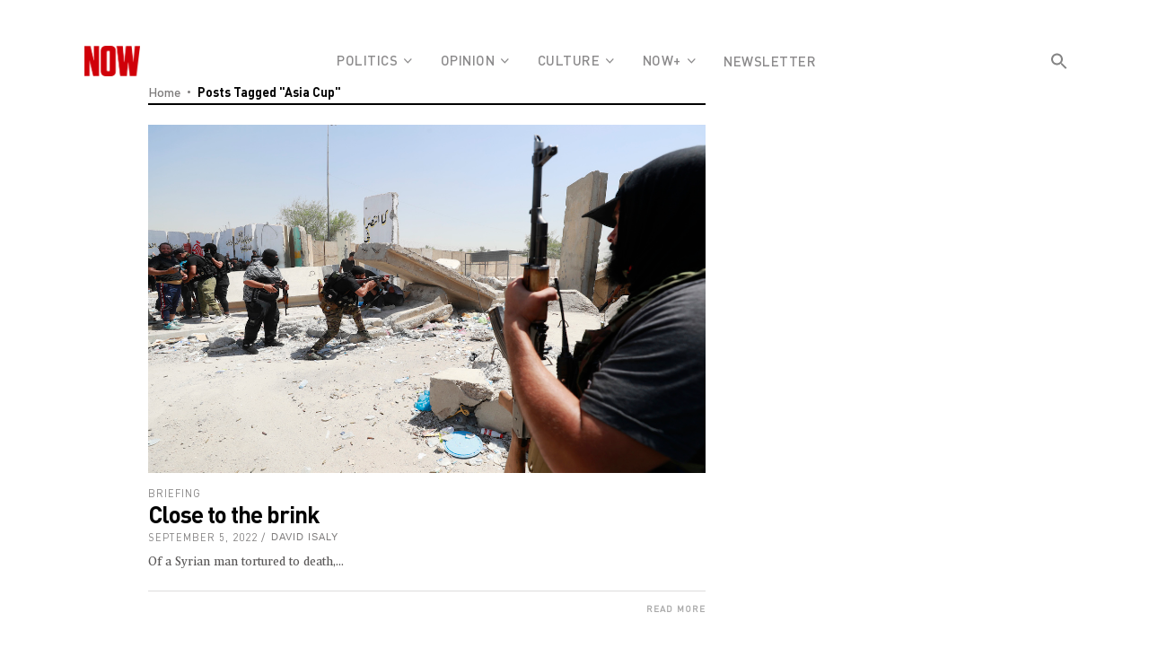

--- FILE ---
content_type: text/css
request_url: https://nowlebanon.com/wp-content/themes/newsroom/assets/css/modules.min.css?ver=6.9
body_size: 27897
content:
@charset "UTF-8";a,abbr,acronym,address,applet,b,big,blockquote,body,caption,center,cite,code,dd,del,dfn,div,dl,dt,em,fieldset,font,form,h1,h2,h3,h4,h5,h6,html,i,iframe,ins,kbd,label,legend,li,object,ol,p,pre,q,s,samp,small,span,strike,strong,sub,sup,table,tbody,td,tfoot,th,thead,tr,tt,u,ul,var{background:0 0;border:0;margin:0;padding:0;vertical-align:baseline;outline:0}article,aside,details,figcaption,figure,footer,header,hgroup,nav,section{display:block}blockquote{quotes:none}blockquote:after,blockquote:before{content:'';content:none}del{text-decoration:line-through}table{border-collapse:collapse;border-spacing:0;border:medium none;vertical-align:middle;margin-bottom:20px}table th{border:0;padding:5px 7px;text-align:center}table td{padding:5px 10px;text-align:center}a img{border:none}.wp-caption,img{max-width:100%;height:auto}iframe{max-width:100%}.clearfix:after,.clearfix:before{content:" ";display:table}.clearfix:after{clear:both}.clear:after{clear:both;content:"";display:block}html{height:100%;margin:0!important;overflow-y:scroll!important}body{font-family:'Ubunto-arabic-regula',sans-serif;font-size:14px;line-height:1.642857142857143em;color:#7e7c7c;font-weight:400;background-color:#f3f3f3;overflow-x:hidden!important;-webkit-font-smoothing:antialiased}h1{font-family:'Ek Mukta',sans-serif;font-size:45px;line-height:1.325;font-weight:400}h2{font-family:Ubunto-arabic-regula,serif;font-size:28px;line-height:1.192857142857143em;text-transform:uppercase;font-weight:400}h3{font-size:28px;font-weight:600;line-height:1.142857142857143em}h4{font-size:21px;font-weight:700;line-height:1.136363636363636em}h5{font-size:18px;line-height:1.166666666666667em;font-weight:500}h6{font-family:'Roboto Slab',serif;font-size:14px;line-height:1.285714285714286em;font-weight:400}h3,h4,h5{font-family:'Ek Mukta',serif}h1,h2,h3,h4,h5,h6{color:#020202}h1 a,h2 a,h3 a,h4 a,h5 a,h6 a{color:inherit;font-family:inherit;font-size:inherit;font-weight:inherit;font-style:inherit;line-height:inherit;letter-spacing:inherit;text-transform:inherit}h1 a:hover,h2 a:hover,h3 a:hover,h4 a:hover,h5 a:hover,h6 a:hover{color:#1d1c1d}a,p a{color:#020202;text-decoration:none;cursor:pointer;-webkit-transition:color .4s cubic-bezier(.165,.84,.44,1);-moz-transition:color .4s cubic-bezier(.165,.84,.44,1);transition:color .4s cubic-bezier(.165,.84,.44,1)}a:hover,p a:hover{color:#1d1c1d}p{margin-bottom:10px}input[type=submit]{-webkit-appearance:none}ol,ul{list-style-position:inside}pre{background-color:#f3f3f3;padding:15px;max-width:100%;white-space:pre-wrap;word-wrap:break-word;margin:15px 0}dt{font-size:15px;font-weight:700;margin-bottom:10px}dd{margin-bottom:15px}sub,sup{font-size:75%;height:0;line-height:0;position:relative;vertical-align:baseline}sub{top:.5ex}sup{bottom:.5ex}.wp-caption-text{margin:0;font-style:italic}table{width:100%}table tbody tr,table thead tr{border:1px solid #dddcdc}table tbody th{border-right:1px solid #dddcdc}blockquote{position:relative;font-family:'Ubunto-arabic-regula',serif;padding:25px 0 29px 77px;color:#151515;font-weight:500;font-size:20px;line-height:25px;border-top:4px solid #0e0e0e;border-bottom:1px solid #dddcdc;margin:15px 0}blockquote>p{margin:0!important}blockquote:before{position:absolute;font-family:'Ek Mukta',sans-serif;height:100%;width:58px;top:18px;left:0;color:#d8d5d5;content:'\“';font-size:138px;line-height:148px;font-style:normal;text-rendering:auto;text-align:center;-webkit-font-smoothing:antialiased;-moz-osx-font-smoothing:grayscale}blockquote>*{margin:0;color:inherit!important;font-family:inherit!important;font-size:inherit!important;font-weight:inherit!important;font-style:inherit!important;line-height:inherit!important;letter-spacing:inherit!important;text-transform:inherit!important}blockquote cite{font-style:normal;font-weight:500}::selection{background:#1d1c1d;color:#f3f3f3}::-moz-selection{background:#1d1c1d;color:#f3f3f3}.bypostauthor,.gallery-caption,.sticky,.wp-caption,.wp-caption-text{opacity:1}.alignleft{float:left;margin:0 20px 20px 0}.alignright{float:right;margin:0 0 20px 20px}.aligncenter{display:block;margin:10px auto}.alignwide{margin-left:auto;margin-right:auto;clear:both}@media only screen and (max-width:1024px){.alignwide{width:100%;max-width:100%}}.alignfull{position:relative;left:-1rem;width:calc(100% + (2 * 1rem));max-width:calc(100% + (2 * 1rem));clear:both}@media only screen and (max-width:1024px){.alignfull{left:calc(-12.5% - 75px);width:calc(125% + 150px);max-width:calc(125% + 150px);margin-top:calc(2 * 1rem);margin-bottom:calc(2 * 1rem)}}.text-align-right{text-align:right}.text-align-left{text-align:left}.text-align-center{text-align:center}.meta{display:none}.eltd-wrapper{position:relative;z-index:1000;-webkit-transition:right .33s cubic-bezier(.694,.0482,.335,1);-moz-transition:right .33s cubic-bezier(.694,.0482,.335,1);transition:right .33s cubic-bezier(.694,.0482,.335,1);right:0}.eltd-wrapper .eltd-wrapper-inner{width:100%;overflow:hidden}.eltd-content{position:relative;margin-top:0;padding-bottom:25px;z-index:100}.eltd-content ol,.eltd-content ul{margin:15px 0}.eltd-content ol ol,.eltd-content ol ul,.eltd-content ul ol,.eltd-content ul ul{padding:0 0 0 15px}.eltd-content ol ol,.eltd-content ol ul,.eltd-content ul ol,.eltd-content ul ul{margin:0}.eltd-content .eltd-content-inner>.eltd-container>.eltd-container-inner,.eltd-content .eltd-content-inner>.eltd-full-width>.eltd-full-width-inner{padding-top:20px}.eltd-boxed{background-color:#e8e7e7}.touch .eltd-boxed{height:100%}.eltd-boxed .eltd-wrapper{position:relative;display:inline-block;vertical-align:middle;width:100%}.eltd-boxed .eltd-wrapper .eltd-wrapper-inner{width:1150px;overflow:visible;margin:auto}.eltd-boxed .eltd-content{overflow:hidden;background-color:#f3f3f3}.eltd-boxed .eltd-footer-inner{width:1150px;margin:auto}.eltd-container{position:relative;padding:0;width:100%;z-index:100}.eltd-container:before{content:" ";display:table}.eltd-container:after{content:" ";display:table;clear:both}.eltd-container-inner{width:1100px;margin:0 auto}.eltd-full-width{position:relative;z-index:100}.eltd-boxed-section-inner>p,.eltd-container-inner>p,.eltd-full-width-inner>p{margin:15px 0}.eltd-boxed-section-inner>h1,.eltd-boxed-section-inner>h2,.eltd-boxed-section-inner>h3,.eltd-container-inner>h1,.eltd-container-inner>h2,.eltd-container-inner>h3,.eltd-full-width-inner>h1,.eltd-full-width-inner>h2,.eltd-full-width-inner>h3{margin:15px 0}.eltd-boxed-section-inner>h4,.eltd-boxed-section-inner>h5,.eltd-boxed-section-inner>h6,.eltd-container-inner>h4,.eltd-container-inner>h5,.eltd-container-inner>h6,.eltd-full-width-inner>h4,.eltd-full-width-inner>h5,.eltd-full-width-inner>h6{margin:10px 0}.eltd-content .vc_row{margin-left:-12px;margin-right:-12px}.eltd-content .vc_row .vc_column_container>.vc_column-inner{padding-left:12px;padding-right:12px}.eltd-two-columns-66-33{width:100%}.eltd-two-columns-66-33 .eltd-column1{width:66.66%;float:left}.eltd-two-columns-66-33 .eltd-column1 .eltd-column-inner{padding:0 12px 0 0}.eltd-two-columns-66-33 .eltd-column2{width:33.33%;float:right}.eltd-two-columns-66-33 .eltd-column2 .eltd-column-inner{padding:0 0 0 12px}.eltd-two-columns-33-66{width:100%}.eltd-two-columns-33-66 .eltd-column1{width:33.33%;float:left}.eltd-two-columns-33-66 .eltd-column1 .eltd-column-inner{padding:0 12px 0 0}.eltd-two-columns-33-66 .eltd-column2{width:66.66%;float:right}.eltd-two-columns-33-66 .eltd-column2 .eltd-column-inner{padding:0 0 0 12px}.eltd-two-columns-75-25{width:100%}.eltd-two-columns-75-25 .eltd-column1{width:75%;float:left}.eltd-two-columns-75-25 .eltd-column1 .eltd-column-inner{padding:0 12px 0 0}.eltd-two-columns-75-25 .eltd-column2{width:25%;float:right}.eltd-two-columns-75-25 .eltd-column2 .eltd-column-inner{padding:0 0 0 12px}.eltd-two-columns-25-75{width:100%}.eltd-two-columns-25-75 .eltd-column1{width:25%;float:left}.eltd-two-columns-25-75 .eltd-column1 .eltd-column-inner{padding:0 12px 0 0}.eltd-two-columns-25-75 .eltd-column2{width:75%;float:right}.eltd-two-columns-25-75 .eltd-column2 .eltd-column-inner{padding:0 0 0 12px}.eltd-two-columns-50-50{width:100%}.eltd-two-columns-50-50>.eltd-two-columns-50-50-inner{margin:0 -12px}.eltd-two-columns-50-50 .eltd-column{width:50%;float:left}.eltd-two-columns-50-50 .eltd-column .eltd-column-inner{padding:0 15px}.eltd-three-columns{width:100%}.eltd-three-columns>.eltd-three-columns-inner{margin:0 -12px}.eltd-three-columns .eltd-column{width:33.33%;float:left}.eltd-three-columns .eltd-column .eltd-column-inner{padding:0 12px}.eltd-three-columns.eltd-contact-form-layout>.eltd-three-columns-inner{margin:0 -1px}.eltd-three-columns.eltd-contact-form-layout .eltd-column .eltd-column-inner{padding:0 1px}.eltd-four-columns{width:100%}.eltd-four-columns>.eltd-four-columns-inner{margin:0 -12px}.eltd-four-columns .eltd-column{width:25%;float:left}.eltd-four-columns .eltd-column .eltd-column-inner{padding:0 12px}.eltd-five-columns{width:100%}.eltd-five-columns>.eltd-five-columns-inner{margin:0 -12px}.eltd-five-columns .eltd-column{width:20%;float:left}.eltd-five-columns .eltd-column .eltd-column-inner{padding:0 12px}@-webkit-keyframes preload-background{from{background-position:0 0}to{background-position:100% 0}}@keyframes preload-background{from{background-position:0 0}to{background-position:100% 0}}.eltd-preload-background{background-image:url(img/preload_pattern.png);background-repeat:repeat!important;background-color:transparent!important;background-attachment:scroll!important;background-size:inherit!important;-webkit-animation-name:preload-background;-webkit-animation-duration:40s;-webkit-animation-iteration-count:infinite;-webkit-animation-timing-function:linear;-webkit-animation-delay:0s;-webkit-animation-fill-mode:forwards;animation-name:preload-background;animation-duration:40s;animation-iteration-count:infinite;animation-timing-function:linear;animation-delay:0s;animation-fill-mode:forwards}.eltd-grid{width:1100px;margin:0 auto}.eltd-vertical-align-containers{position:relative;height:100%;width:100%;padding:0 30px;box-sizing:border-box;display:inline-block}.eltd-vertical-align-containers.eltd-25-50-25 .eltd-position-left,.eltd-vertical-align-containers.eltd-25-50-25 .eltd-position-right{width:25%}.eltd-vertical-align-containers.eltd-25-50-25 .eltd-position-center{width:50%;left:50%;-webkit-transform:translateX(-50%);-moz-transform:translateX(-50%);transform:translateX(-50%)}.eltd-vertical-align-containers.eltd-25-50-25 .eltd-position-center-inner,.eltd-vertical-align-containers.eltd-25-50-25 .eltd-position-left-inner,.eltd-vertical-align-containers.eltd-25-50-25 .eltd-position-right-inner{width:98%}.eltd-vertical-align-containers.eltd-33-33-33 .eltd-position-center,.eltd-vertical-align-containers.eltd-33-33-33 .eltd-position-left,.eltd-vertical-align-containers.eltd-33-33-33 .eltd-position-right{width:33.33%}.eltd-vertical-align-containers.eltd-33-33-33 .eltd-position-center{width:50%;left:50%;-webkit-transform:translateX(-50%);transform:translateX(-50%)}.eltd-vertical-align-containers.eltd-33-33-33 .eltd-position-center-inner,.eltd-vertical-align-containers.eltd-33-33-33 .eltd-position-left-inner,.eltd-vertical-align-containers.eltd-33-33-33 .eltd-position-right-inner{width:98%}.eltd-vertical-align-containers.eltd-50-50 .eltd-position-left,.eltd-vertical-align-containers.eltd-50-50 .eltd-position-right{width:50%}.eltd-vertical-align-containers.eltd-50-50 .eltd-position-center-inner,.eltd-vertical-align-containers.eltd-50-50 .eltd-position-left-inner,.eltd-vertical-align-containers.eltd-50-50 .eltd-position-right-inner{width:98%}.eltd-vertical-align-containers .eltd-position-left{position:relative;float:left;z-index:2;height:100%}.eltd-vertical-align-containers .eltd-position-center{height:100%;width:100%;position:absolute;left:0;text-align:center;z-index:1}.eltd-vertical-align-containers .eltd-position-right{position:relative;float:right;z-index:2;height:100%;text-align:right}.eltd-vertical-align-containers .eltd-position-center-inner,.eltd-vertical-align-containers .eltd-position-left-inner,.eltd-vertical-align-containers .eltd-position-right-inner{vertical-align:middle;display:inline-block}.eltd-vertical-align-containers .eltd-position-right.eltd-has-widget .eltd-position-right-inner{height:100%}.eltd-vertical-align-containers .eltd-position-center:before,.eltd-vertical-align-containers .eltd-position-left:before,.eltd-vertical-align-containers .eltd-position-right:before{content:"";display:inline-block;vertical-align:middle;height:100%;margin-right:-3px}.eltd-section{position:relative}.eltd-grid-section .eltd-section-inner{width:1100px;margin:0 auto;position:relative;z-index:20}.eltd-section-inner-margin{margin-left:-12px;margin-right:-12px}.eltd-content-aligment-left{text-align:left}.eltd-content-aligment-center{text-align:center}.eltd-content-aligment-right{text-align:right}.eltd-parallax-section-holder{position:static;padding:0;background-repeat:no-repeat;background-color:transparent;background-position:center 0;background-attachment:fixed;overflow:hidden}.eltd-parallax-section-holder.eltd-vertical-middle-align{display:table;width:100%}.eltd-parallax-section-holder .eltd-parallax-content-outer{display:table-cell;height:100%;vertical-align:middle;padding:100% 0}.touch .eltd-parallax-section-holder.eltd-parallax-section-holder-touch-disabled{height:auto!important;min-height:300px;background-position:center top!important;background-attachment:scroll;background-size:cover}.eltd-section .eltd-mobile-video-image{background-position:center center;background-repeat:no-repeat;background-size:cover;display:none;height:100%;left:0;position:absolute;top:0;width:100%;z-index:10}.eltd-section .eltd-video-overlay{height:3000px;left:0;opacity:0;position:absolute;top:0;width:100%;z-index:11}.eltd-section .eltd-video-overlay.eltd-video-overlay-active{background-image:url(img/pixel-video.png);background-position:0 0;background-repeat:repeat;opacity:1}.eltd-section .eltd-video-wrap{top:0;left:0;overflow:hidden;position:absolute;width:100%;z-index:10}.eltd-section .eltd-video-wrap .mejs-container .mejs-controls{display:none!important}.eltd-section .eltd-video-wrap .mejs-poster{background-size:cover!important;-moz-background-size:cover!important;-webkit-background-size:cover!important;-o-background-size:cover!important}.eltd-section .eltd-video-wrap .mejs-container{background-color:transparent!important;background-image:none!important;height:auto!important}.eltd-section .eltd-video-wrap .mejs-mediaelement{background:0 0!important;border:0!important}.eltd-section .eltd-video-wrap .mejs-container .mejs-poster img{max-width:none!important;width:100%!important}.eltd-boxed-section{position:relative;display:inline-block;width:100%;vertical-align:middle;background-color:#fff;border-top:11px solid #020202;-webkit-box-shadow:1px 1px 3px 0 #cecccc;-moz-box-shadow:1px 1px 3px 0 #cecccc;box-shadow:1px 1px 3px 0 #cecccc}.eltd-boxed-section .eltd-boxed-section-inner{position:relative;display:inline-block;width:100%;vertical-align:middle;padding:8px 24px;-webkit-box-sizing:border-box;-moz-box-sizing:border-box;box-sizing:border-box}.page-template-page-boxed .eltd-content .eltd-content-inner>.eltd-container>.eltd-container-inner{padding-top:25px}.screen-reader-text{position:absolute!important;width:1px;height:0;clip:rect(1px,1px,1px,1px);word-wrap:normal!important;overflow:hidden}.screen-reader-text:focus{top:5px;left:5px;display:block;width:auto;height:auto;padding:15px 23px 14px;font-size:14px;font-weight:700;line-height:normal;text-decoration:none;color:#21759b;background-color:#f1f1f1;border-radius:3px;box-shadow:0 0 2px 2px rgba(0,0,0,.6);clip:auto!important;z-index:100000}@-webkit-keyframes element-from-left{0%{opacity:0;transform:translate(-20%,0)}100%{opacity:1;transform:translate(0,0)}}@keyframes element-from-left{0%{opacity:0;transform:translate(-20%,0)}100%{opacity:1;transform:translate(0,0)}}@-webkit-keyframes element-from-right{0%{opacity:0;transform:translate(20%,0)}100%{opacity:1;transform:translate(0,0)}}@keyframes element-from-right{0%{opacity:0;transform:translate(20%,0)}100%{opacity:1;transform:translate(0,0)}}@-webkit-keyframes element-from-top{0%{opacity:0;transform:translate(0,-30%)}100%{opacity:1;transform:translate(0,0)}}@keyframes element-from-top{0%{opacity:0;transform:translate(0,-30%)}100%{opacity:1;transform:translate(0,0)}}@-webkit-keyframes element-from-bottom{0%{opacity:0;transform:translate(0,30%)}100%{opacity:1;transform:translate(0,30%)}}@keyframes element-from-bottom{0%{opacity:0;transform:translate(0,30%)}100%{opacity:1;transform:translate(0,30%)}}@-webkit-keyframes scaleout{0%{transform:scale(0);opacity:1}100%{transform:scale(1);opacity:0}}@keyframes scaleout{0%{transform:scale(0);opacity:1}100%{transform:scale(1);opacity:0}}.eltd-element-from-bottom,.eltd-element-from-fade,.eltd-element-from-left,.eltd-element-from-right,.eltd-element-from-top{display:inline-block;width:100%}.touch .eltd-no-animations-on-touch .eltd-element-from-bottom>div,.touch .eltd-no-animations-on-touch .eltd-element-from-fade>div,.touch .eltd-no-animations-on-touch .eltd-element-from-left>div,.touch .eltd-no-animations-on-touch .eltd-element-from-right>div,.touch .eltd-no-animations-on-touch .eltd-element-from-top>div{opacity:1;-webkit-animation:none;-moz-animation:none;animation:none;-webkit-transform:scale(1);-moz-transform:scale(1);transform:scale(1)}.eltd-element-from-bottom>div,.eltd-element-from-fade>div,.eltd-element-from-left>div,.eltd-element-from-right>div,.eltd-element-from-top>div{opacity:0;display:inline-block;width:100%;vertical-align:middle}.eltd-element-from-fade .eltd-element-from-fade_on>div{opacity:1;-webkit-transition:opacity .8s ease 0s;-moz-transition:opacity .8s ease 0s;transition:opacity .8s ease 0s;-webkit-backface-visibility:hidden}.eltd-element-from-left.eltd-element-from-left-on>div{-webkit-animation:element-from-left .7s 1 ease-in-out;-moz-animation:element-from-left .7s 1 ease-in-out;animation:element-from-left .7s 1 ease-in-out;opacity:1;-webkit-backface-visibility:hidden}.eltd-element-from-right.eltd-element-from-right-on>div{-webkit-animation:element-from-right .7s 1 ease-in-out;-moz-animation:element-from-right .7s 1 ease-in-out;animation:element-from-right .7s 1 ease-in-out;opacity:1;-webkit-backface-visibility:hidden}.eltd-element-from-top.eltd-element-from-top-on>div{-webkit-animation:element-from-top .7s 1 ease-in-out;-moz-animation:element-from-top .7s 1 ease-in-out;animation:element-from-top .7s 1 ease-in-out;opacity:1;-webkit-backface-visibility:hidden}.eltd-element-from-bottom.eltd-element-from-bottom-on>div{-webkit-animation:element-from-bottom .7s 1 ease-in-out;-moz-animation:element-from-bottom .7s 1 ease-in-out;animation:element-from-bottom .7s 1 ease-in-out;opacity:1;-webkit-backface-visibility:hidden}.touch .eltd-no-animation-on-touch .eltd-fade-in,.touch .eltd-no-animation-on-touch .eltd-fade-in-down,.touch .eltd-no-animation-on-touch .eltd-fade-in-left-x-rotate,.touch .eltd-no-animation-on-touch .eltd-flip-in,.touch .eltd-no-animation-on-touch .eltd-grow-in,.touch .eltd-no-animation-on-touch .eltd-x-rotate,.touch .eltd-no-animation-on-touch .eltd-y-translate,.touch .eltd-no-animation-on-touch .eltd-z-rotate{-webkit-transition:none!important;-moz-transition:none!important;transition:none!important;-webkit-transform:none!important;-moz-transform:none!important;transform:none!important;opacity:1!important}.eltd-flip-in{opacity:0;-webkit-transform:perspective(1000px) rotateY(25deg);-moz-transform:perspective(1000px) rotateY(25deg);transform:perspective(1000px) rotateY(25deg);-webkit-transition:all 1.1s ease-in-out;-moz-transition:all 1.1s ease-in-out;transition:all 1.1s ease-in-out}.eltd-flip-in.eltd-flip-in-on{opacity:1;-webkit-transform:rotateY(0);-moz-transform:rotateY(0);transform:rotateY(0)}.eltd-grow-in{opacity:0;-webkit-transform:scale(.8);-moz-transform:scale(.8);transform:scale(.8);-webkit-transition:all 1s cubic-bezier(0,1,.5,1);-moz-transition:all 1s cubic-bezier(0,1,.5,1);transition:all 1s cubic-bezier(0,1,.5,1);-webkit-backface-visibility:hidden}.eltd-grow-in.eltd-grow-in-on{opacity:1;-webkit-transform:scale(1);-moz-transform:scale(1);transform:scale(1)}.eltd-z-rotate{opacity:0;-webkit-transform:rotateZ(7deg);-moz-transform:rotateZ(7deg);transform:rotateZ(7deg);-webkit-transition:all .3s cubic-bezier(.165,.84,.44,1);-moz-transition:all .3s cubic-bezier(.165,.84,.44,1);transition:all .3s cubic-bezier(.165,.84,.44,1);-webkit-transform-origin:top right;-moz-transform-origin:top right;transform-origin:top right;-webkit-backface-visibility:hidden}.eltd-z-rotate.eltd-z-rotate-on{opacity:1;-webkit-transform:rotateZ(0);-moz-transform:rotateZ(0);transform:rotateZ(0)}.eltd-x-rotate{opacity:0;-webkit-transform:perspective(900px) rotateX(-45deg);-moz-transform:perspective(900px) rotateX(-45deg);transform:perspective(900px) rotateX(-45deg);-webkit-transition:all .6s cubic-bezier(.785,.135,.15,.86);-moz-transition:all .6s cubic-bezier(.785,.135,.15,.86);transition:all .6s cubic-bezier(.785,.135,.15,.86);-webkit-backface-visibility:hidden}.eltd-x-rotate.eltd-x-rotate-on{opacity:1;-webkit-transform:rotateX(0);-moz-transform:rotateX(0);transform:rotateX(0)}.eltd-y-translate{opacity:0;-webkit-transform:translate(0,30px);-moz-transform:translate(0,30px);transform:translate(0,30px);-webkit-transition:all .7s cubic-bezier(.68,-.65,.265,1.65);-moz-transition:all .7s cubic-bezier(.68,-.65,.265,1.65);transition:all .7s cubic-bezier(.68,-.65,.265,1.65)}.eltd-y-translate.eltd-y-translate-on{opacity:1;-webkit-transform:translate(0,0);-moz-transform:translate(0,0);transform:translate(0,0)}.eltd-fade-in-down{opacity:0;-webkit-transform:translate(0,-25px);-moz-transform:translate(0,-25px);transform:translate(0,-25px);-webkit-transition:all .9s cubic-bezier(0,1,.5,1);-moz-transition:all .9s cubic-bezier(0,1,.5,1);transition:all .9s cubic-bezier(0,1,.5,1)}.eltd-fade-in-down.eltd-fade-in-down-on{opacity:1;-webkit-transform:translate(0,0);-moz-transform:translate(0,0);transform:translate(0,0)}.eltd-fade-in-left-x-rotate{opacity:0;-webkit-transform:rotateZ(-5deg) translate(-30px,0);-moz-transform:rotateZ(-5deg) translate(-30px,0);transform:rotateZ(-5deg) translate(-30px,0);-webkit-transition:all .4s ease;-moz-transition:all .4s ease;transition:all .4s ease}.eltd-fade-in-left-x-rotateeltd-fade-in-left-x-rotate-on{opacity:1;-webkit-transform:rotateZ(0) translate(0,0);-moz-transform:rotateZ(0) translate(0,0);transform:rotateZ(0) translate(0,0)}.eltd-fade-in{opacity:0;-webkit-transition:all 1s ease;-moz-transition:all 1s ease;transition:all 1s ease}.eltd-fade-in.eltd-fade-in-on{opacity:1}.wp-caption-text{display:block;color:#7e7c7c;font-size:10px;line-height:1.4em;font-style:normal;text-transform:uppercase;margin:2px 0 0}.eltd-comment-holder{position:relative;display:inline-block;width:100%;vertical-align:middle;margin-top:13px}.eltd-comment-holder .eltd-comment-title{margin:0;padding:0 0 10px;border-bottom:1px solid #dddcdc;text-transform:capitalize}.eltd-comment-holder .eltd-comment-info-and-links{display:table;width:100%;table-layout:fixed;line-height:1;margin:0 0 13px}.eltd-comment-holder .eltd-comment-info-and-links .eltd-comment-name{display:table-cell;width:60%;margin:0;font-family:Roboto,sans-serif;font-size:15px;text-transform:uppercase;letter-spacing:1px}.eltd-comment-holder .eltd-comment-info-and-links .eltd-comment-author,.eltd-comment-holder .eltd-comment-info-and-links .eltd-comment-author-label,.eltd-comment-holder .eltd-comment-info-and-links .eltd-comment-date,.eltd-comment-holder .eltd-comment-info-and-links .eltd-comment-mark{position:relative;display:inline-block;vertical-align:middle}.eltd-comment-holder .eltd-comment-image{position:relative;display:block;float:left;width:90px}.eltd-comment-holder .eltd-comment-image img{display:block}.eltd-comment-holder .eltd-comment-text-and-info{float:left;width:calc(100% - 90px);padding-left:25px;min-height:90px;-webkit-box-sizing:border-box;-moz-box-sizing:border-box;box-sizing:border-box}.eltd-comment-holder .eltd-comment-text-and-info .eltd-comment-author{color:#020202;font-weight:500}.eltd-comment-holder .eltd-comment-text .eltd-text-holder{position:relative;display:block;margin:5px 0 0}.eltd-comment-holder .eltd-comment-text p{margin:0}.eltd-comment-holder .eltd-comment-links{display:inline-block;position:absolute;right:0;bottom:8px}.eltd-comment-holder .eltd-comment-links a{position:relative;display:inline-block;color:#020202}.eltd-comment-holder .eltd-comment-links a.comment-edit-link,.eltd-comment-holder .eltd-comment-links a.comment-reply-link{font-family:Roboto,sans-serif;font-size:11px;font-weight:700;letter-spacing:1px;line-height:11px;text-transform:uppercase;color:#a9a9a9;bottom:-5px}.eltd-comment-holder .eltd-comment-links a:hover{color:#1d1c1d}.eltd-comment-holder .eltd-comment-links a:last-child{margin-right:0}.eltd-comment-holder .eltd-comment-links .eltd-comment-mark{position:relative;font-family:Roboto,sans-serif;font-size:11px;font-weight:700;line-height:11px;color:#a9a9a9;bottom:-5px}.eltd-comment-holder .eltd-comment-links .eltd-comment-mark:first-child,.eltd-comment-holder .eltd-comment-links .eltd-comment-mark:last-child{display:none}.eltd-post-author-comment .eltd-comment-info .eltd-comment-author-label,.eltd-post-author-comment .eltd-comment-info .eltd-comment-mark{color:#1d1c1d}.eltd-post-author-comment .eltd-comment-text .eltd-text-holder:before{color:#1d1c1d}.eltd-comments{position:relative;display:inline-block;width:100%;vertical-align:middle}.eltd-comment-list{position:relative;list-style:none;z-index:150;padding:0;margin:0 0 13px!important;border-bottom:1px solid #dddcdc}.eltd-comment-list li{position:relative;display:inline-block;width:100%;vertical-align:middle}.eltd-comment-list li .eltd-comment{position:relative;padding:27px 0 27px;border-top:1px solid #dddcdc}.eltd-comment-list>li{margin:0;padding:0}.eltd-comment-list>li:first-child>.eltd-comment{border-top:none}.eltd-comment-list .children{padding:0 0 0 115px;margin:0}.eltd-comment-form{position:relative;display:inline-block;width:100%;vertical-align:middle;margin:0 0 44px}.eltd-comment-form .eltd-two-columns-50-50 .eltd-column .eltd-column-inner{padding:0 12.5px}.eltd-comment-form .eltd-two-columns-50-50>.eltd-two-columns-50-50-inner{margin:0 -12.5px}.eltd-comment-form .form-submit{margin:-5px 0 0;text-align:center}.eltd-comment-form #respond textarea{margin-top:26px}.eltd-comment-form p.comment-form-cookies-consent{margin:-10px 0 20px}.comment-respond .comment-reply-title{position:relative;font-family:'Ek Mukta',serif;font-size:22px;font-weight:700;line-height:1.136363636363636em;vertical-align:middle;text-transform:capitalize;margin:0;padding:0 0 10px;border-bottom:1px solid #dddcdc}.comment-respond .logged-in-as{margin:2px 0 0}.eltd-comment-text .comment-respond{margin:20px 0}#respond input[type=email],#respond input[type=text],#respond textarea,.post-password-form input[type=password],.wpcf7-form-control.wpcf7-date,.wpcf7-form-control.wpcf7-number,.wpcf7-form-control.wpcf7-quiz,.wpcf7-form-control.wpcf7-select,.wpcf7-form-control.wpcf7-text,.wpcf7-form-control.wpcf7-textarea{position:relative;width:100%;margin:0 0 25px;padding:11px 20px;font-family:inherit;font-size:14px;color:#020202;font-weight:400;background-color:#fff;border:1px solid #dddcdc;outline:0;vertical-align:middle;-webkit-box-sizing:border-box;-moz-box-sizing:border-box;box-sizing:border-box}#respond input:focus[type=email],#respond input:focus[type=text],#respond textarea:focus,.post-password-form input:focus[type=password],.wpcf7-form-control.wpcf7-date:focus,.wpcf7-form-control.wpcf7-number:focus,.wpcf7-form-control.wpcf7-quiz:focus,.wpcf7-form-control.wpcf7-select:focus,.wpcf7-form-control.wpcf7-text:focus,.wpcf7-form-control.wpcf7-textarea:focus{border-color:#020202}.wpcf7-form-control::-webkit-input-placeholder{color:#a3a3a3}.wpcf7-form-control:-moz-placeholder{color:#a3a3a3}.wpcf7-form-control::-moz-placeholder{color:#a3a3a3;opacity:1}.wpcf7-form-control:-ms-input-placeholder{color:#a3a3a3}.wpcf7-form p{margin:0}.wpcf7-form .eltd-two-columns-50-50 .eltd-column .eltd-column-inner{padding:0 11px}.wpcf7-form .eltd-two-columns-50-50>.eltd-two-columns-50-50-inner{margin:0 -11px}.wpcf7-form .eltd-three-columns .eltd-column .eltd-column-inner{padding:0 11px}.wpcf7-form .eltd-three-columns>.eltd-three-columns-inner{margin:0 -11px}.wpcf7-form .wpcf7-textarea{margin-bottom:20px}footer .wpcf7-form .eltd-50{display:inline-block;width:50%}#respond input[type=email]::-webkit-input-placeholder,#respond input[type=text]::-webkit-input-placeholder,#respond textarea::-webkit-input-placeholder,.post-password-form input[type=password]::-webkit-input-placeholder{color:#a3a3a3}#respond input[type=email]:-moz-placeholder,#respond input[type=text]:-moz-placeholder,#respond textarea:-moz-placeholder,.post-password-form input[type=password]:-moz-placeholder{color:#a3a3a3}#respond input[type=email]::-moz-placeholder,#respond input[type=text]::-moz-placeholder,#respond textarea::-moz-placeholder,.post-password-form input[type=password]::-moz-placeholder{color:#a3a3a3;opacity:1}#respond input[type=email]:-ms-input-placeholder,#respond input[type=text]:-ms-input-placeholder,#respond textarea:-ms-input-placeholder,.post-password-form input[type=password]:-ms-input-placeholder{color:#a3a3a3}#respond textarea{padding:19px 20px}#submit_comment,.post-password-form input[type=submit],input.wpcf7-form-control.wpcf7-submit{position:relative;width:100%;margin:0 0 25px;padding:12px;font-size:11px;font-family:Roboto,sans-serif;color:#838483;font-weight:400;background-color:#fff;border:1px solid #dddcdc;outline:0;vertical-align:middle;text-transform:uppercase;letter-spacing:1px;-webkit-box-sizing:border-box;-moz-box-sizing:border-box;box-sizing:border-box;-webkit-transition:color .4s cubic-bezier(.165,.84,.44,1),background-color .4s cubic-bezier(.165,.84,.44,1),border .4s cubic-bezier(.165,.84,.44,1);-moz-transition:color .4s cubic-bezier(.165,.84,.44,1),background-color .4s cubic-bezier(.165,.84,.44,1),border .4s cubic-bezier(.165,.84,.44,1);transition:color .4s cubic-bezier(.165,.84,.44,1),background-color .4s cubic-bezier(.165,.84,.44,1),border .4s cubic-bezier(.165,.84,.44,1)}#submit_comment:focus,#submit_comment:hover,.post-password-form input[type=submit]:focus,.post-password-form input[type=submit]:hover,input.wpcf7-form-control.wpcf7-submit:focus,input.wpcf7-form-control.wpcf7-submit:hover{border-color:#020202;cursor:pointer}.eltd-pagination-new-holder{display:none!important}.eltd-pagination{position:relative;display:inline-block;width:100%;vertical-align:middle;clear:both;margin:30px 0 10px}.eltd-pagination ul{padding:0;margin:0}.eltd-pagination ul li{display:block;float:left;text-align:center;margin:0 10px 10px 0;padding:0}.eltd-pagination ul li a,.eltd-pagination ul li.active span{position:relative;display:inline-block;width:38px;height:38px;line-height:38px;margin:0;padding:0;vertical-align:middle;text-decoration:none;cursor:pointer;white-space:nowrap;font-size:14px;color:#020202;background-color:#ebebeb;-webkit-box-sizing:border-box;-moz-box-sizing:border-box;box-sizing:border-box;-webkit-transition:background-color .15s ease-in-out;-moz-transition:background-color .15s ease-in-out;transition:background-color .15s ease-in-out}.eltd-pagination ul li.eltd-pagination-first-page a,.eltd-pagination ul li.eltd-pagination-last-page a,.eltd-pagination ul li.eltd-pagination-next a,.eltd-pagination ul li.eltd-pagination-prev a{font-size:20px}.eltd-pagination ul li.eltd-pagination-first-page a span,.eltd-pagination ul li.eltd-pagination-last-page a span,.eltd-pagination ul li.eltd-pagination-next a span,.eltd-pagination ul li.eltd-pagination-prev a span{display:block;line-height:34px}.eltd-pagination ul li.eltd-pagination-first-page a span:before,.eltd-pagination ul li.eltd-pagination-last-page a span:before,.eltd-pagination ul li.eltd-pagination-next a span:before,.eltd-pagination ul li.eltd-pagination-prev a span:before{display:block;line-height:34px}.eltd-pagination ul li a:hover,.eltd-pagination ul li.active span{background-color:#1d1c1d;color:#fff}.eltd-404-page{padding:0}.eltd-page-not-found{padding:39px 0 41px;text-align:center;background-color:#fff;margin-bottom:50px}.eltd-page-not-found h1{margin:0 0 10px}.eltd-page-not-found h5{color:#7e7c7c;font-weight:400}.eltd-page-not-found .eltd-btn{letter-spacing:1.5px;margin:25px 0 0}.eltd-page-not-found .eltd-separator{height:22px;width:100%;margin:32px 0 0}#eltd-back-to-top{position:fixed;width:46px;height:46px;right:20px;bottom:40px;margin:0;z-index:10000;opacity:0;visibility:hidden;-webkit-perspective:1000px;-moz-perspective:1000px;-o-perspective:1000px;-ms-perspective:1000px;perspective:1000px;-webkit-transition:all .4s cubic-bezier(.165,.84,.44,1);-moz-transition:all .4s cubic-bezier(.165,.84,.44,1);transition:all .4s cubic-bezier(.165,.84,.44,1)}#eltd-back-to-top.off{opacity:0;visibility:hidden}#eltd-back-to-top.on{opacity:1;visibility:visible}#eltd-back-to-top>span{position:absolute;width:44px;height:44px;top:1px;left:1px;-webkit-transition:all .25s;-moz-transition:all .25s;transition:all .25s;background-color:#1d1c1d;-webkit-transform-style:preserve-3d;transform-style:preserve-3d}#eltd-back-to-top>span.eltd-front-side{-webkit-transform:rotateX(0) translateZ(21px);-moz-transform:rotateX(0) translateZ(21px);transform:rotateX(0) translateZ(21px);visibility:visible;background-color:#2a292a}#eltd-back-to-top>span.eltd-back-side{-webkit-transform:rotateX(-90deg) translateZ(21px);-moz-transform:rotateX(-90deg) translateZ(21px);transform:rotateX(-90deg) translateZ(21px);visibility:hidden;background-color:#000}#eltd-back-to-top:hover .eltd-front-side{-webkit-transform:rotateX(90deg) translateZ(21px);-moz-transform:rotateX(90deg) translateZ(21px);transform:rotateX(90deg) translateZ(21px);visibility:hidden}#eltd-back-to-top:hover .eltd-back-side{-webkit-transform:rotateX(0) translateZ(21px);-moz-transform:rotateX(0) translateZ(21px);transform:rotateX(0) translateZ(21px);visibility:visible}#eltd-back-to-top span span{display:block;line-height:inherit;color:#fff;font-size:20px;position:absolute;top:11px;left:11px}.eltd-self-hosted-video-holder .eltd-video-wrap .mejs-container,.eltd-self-hosted-video-holder .eltd-video-wrap .mejs-overlay-play{height:100%!important;/*!important because of the inline style*/width:100%!important/*!important because of the inline style*/}.wpb_button,.wpb_content_element,.wpb_row,ul.wpb_thumbnails-fluid>li{margin-bottom:0!important}.eltd-logo-wrapper{position:relative;display:inline-block;vertical-align:middle}.eltd-logo-wrapper a{position:relative;display:inline-block;vertical-align:top;max-width:100%}.eltd-logo-wrapper a img{height:100%;-webkit-transition:opacity .2s ease;-moz-transition:opacity .2s ease;transition:opacity .2s ease}.eltd-logo-wrapper a img.eltd-normal-logo{opacity:1}.eltd-logo-wrapper a img.eltd-dark-logo{opacity:0;-webkit-transform:translateY(-100%);transform:translateY(-100%)}.eltd-logo-wrapper a img.eltd-light-logo{opacity:0;-webkit-transform:translateY(-200%);transform:translateY(-200%)}.eltd-logo-wrapper a img.eltd-transparent-logo{opacity:0;-webkit-transform:translateY(-300%);transform:translateY(-300%)}.eltd-main-menu{position:relative;display:inline-block;vertical-align:middle;height:100%}.eltd-main-menu ul{list-style:none outside none;margin:0;padding:0;text-align:left}.eltd-main-menu ul li{position:relative;display:inline-block;float:left;padding:0;margin:0;background-repeat:no-repeat;background-position:right}.eltd-main-menu>ul{display:inline-block;vertical-align:middle;position:relative;height:100%}.eltd-main-menu>ul>li{height:100%}.eltd-main-menu>ul>li:last-child>a span.plus{display:none}.eltd-main-menu>ul>li.eltd-active-item>a{color:#1d1c1d}.eltd-main-menu>ul>li.has_sub>a i.eltd-menu-arrow{display:inline-block;margin-left:6px}.eltd-main-menu>ul>li.has_sub>a .item_inner>i.eltd-menu-arrow{position:relative;left:4px}.eltd-main-menu>ul>li>a{font-family:"Ek Mukta",sans-serif;font-size:15px;line-height:15px;font-weight:500;color:#8b8a8b;height:100%;position:relative;padding:0;display:inline-block;vertical-align:middle;background-color:transparent;letter-spacing:.5px;cursor:pointer!important;text-transform:uppercase;-webkit-transition:color .15s ease-out,background-color .15s ease-out,border-color .15s ease-out;-moz-transition:color .15s ease-out,background-color .15s ease-out,border-color .15s ease-out;transition:color .15s ease-out,background-color .15s ease-out,border-color .15s ease-out}.eltd-main-menu>ul>li>a>span.item_outer{display:block;position:relative;top:50%;-webkit-transform:translateY(-50%);-moz-transform:translateY(-50%);transform:translateY(-50%)}.eltd-main-menu>ul>li>a span.item_inner{display:inline-block;padding:0 16px;position:relative}.eltd-main-menu>ul>li>a span.item_inner:after,.eltd-main-menu>ul>li>a span.item_inner:before,.eltd-main-menu>ul>li>a:after,.eltd-main-menu>ul>li>a:before{content:"";display:none;position:absolute;left:0;background-color:transparent;-webkit-transition:background-color .15s ease-out;-moz-transition:background-color .15s ease-out;transition:background-color .15s ease-out;width:100%}.eltd-main-menu>ul>li>a span.plus{width:4px;height:4px;display:none;position:absolute;top:50%;right:-2px;margin-top:-2px;z-index:1;-webkit-transform:rotate(45deg);-moz-transform:rotate(45deg);transform:rotate(45deg)}.eltd-main-menu>ul>li>a .eltd_menu_arrow,.eltd-main-menu>ul>li>a>i.blank{font-size:13px;line-height:inherit;padding-left:7px}.eltd-main-menu>ul>li>a .eltd_menu_arrow::before,.eltd-main-menu>ul>li>a>i.blank::before{line-height:inherit;font-weight:900}.eltd-main-menu>ul>li.eltd-active-item>a,.eltd-main-menu>ul>li:hover>a{color:#8b8a8b}.eltd-drop-down ul{list-style:none}.eltd-drop-down ul li{position:relative}.eltd-drop-down .eltd-menu-second{position:absolute;top:100%;left:0;margin:0;padding:0;display:block;visibility:hidden;overflow:hidden;opacity:0;z-index:10;-webkit-transform:translateY(20px);-moz-transform:translateY(20px);transform:translateY(20px);-webkit-transition:-webkit-transform .3s cubic-bezier(.25,.46,.45,.94),opacity .2s ease-out 50ms;transition:transform .3s cubic-bezier(.25,.46,.45,.94),opacity .2s ease-out 50ms}.eltd-drop-down li.eltd-menu-left-position .eltd-menu-second{left:0}.eltd-drop-down li.eltd-menu-right-position .eltd-menu-second{left:auto;right:0}.eltd-drop-down .eltd-menu-second.eltd-drop-down-start{visibility:visible;overflow:visible;opacity:1;-webkit-transform:translateY(0);-moz-transform:translateY(0);transform:translateY(0)}.eltd-drop-down>ul>li:hover>.eltd-menu-second{z-index:20}.eltd-drop-down .eltd-menu-second .eltd-menu-inner{position:relative;padding:0;display:block;z-index:997}.eltd-drop-down .eltd-menu-second .menu_icon_wrapper{position:absolute;top:50%;left:0;-webkit-transform:translateY(-50%);-moz-transform:translateY(-50%);transform:translateY(-50%)}.eltd-drop-down .eltd-menu-second .menu_icon_wrapper i{display:block;font-size:19px;color:inherit}.eltd-drop-down .eltd-menu-second.right .menu_icon_wrapper{left:auto;right:0}.eltd-drop-down .eltd-menu-second .eltd-menu-inner>ul,li.eltd-menu-narrow .eltd-menu-second .eltd-menu-inner ul{position:relative;display:inline-block;vertical-align:middle;padding:10px 0;background-color:#fff;border-top:3px solid #d00009;-webkit-box-shadow:1px 1px 3px 0 #cecccc;-moz-box-shadow:1px 1px 3px 0 #cecccc;box-shadow:1px 1px 3px 0 #cecccc}.eltd-drop-down .eltd-menu-second .eltd-menu-inner ul li{position:relative;display:block;float:none;height:auto;width:230px;margin:0;padding:0 22px;background:0 0;-webkit-box-sizing:border-box;-moz-box-sizing:border-box;box-sizing:border-box}.eltd-drop-down .eltd-menu-wide.eltd-menu-left-position .eltd-menu-second ul li,.eltd-drop-down .eltd-menu-wide.eltd-menu-right-position .eltd-menu-second ul li{width:220px}.eltd-drop-down .eltd-menu-second .eltd-menu-inner ul li>a{position:relative;display:block;height:auto;color:#8b8a8b;font-family:Roboto,sans-serif;letter-spacing:1px;font-size:11px;font-weight:400;line-height:16px;margin:0;padding:9px 0;float:none;text-transform:uppercase;-webkit-transition:color .15s ease-in-out;-moz-transition:color .15s ease-in-out;transition:color .15s ease-in-out}.eltd-drop-down .eltd-menu-second .eltd-menu-inner ul li:hover>a{color:#020202}.eltd-drop-down .eltd-menu-second .eltd-menu-inner>ul li>a .item_text{position:relative;display:block;padding:0 30px 0 0;margin:0;overflow:hidden;-webkit-transition:padding .2s ease;-moz-transition:padding .2s ease;transition:padding .2s ease}.eltd-drop-down .eltd-menu-second .eltd-menu-inner>ul li>a .item_text:after{position:absolute;top:50%;left:-15px;display:inline-block;vertical-align:middle;font-family:IonIcons;content:"\f30f";speak:none;font-size:13px;text-transform:none;text-rendering:auto;line-height:13px;-webkit-font-smoothing:antialiased;-moz-osx-font-smoothing:grayscale;-webkit-transform:translateY(-52%);-moz-transform:translateY(-52%);transform:translateY(-52%);-webkit-transition:left .2s cubic-bezier(.54,.49,0,1.75);-moz-transition:left .2s cubic-bezier(.54,.49,0,1.75);transition:left .2s cubic-bezier(.54,.49,0,1.75)}.eltd-drop-down .eltd-menu-second .eltd-menu-inner>ul li>a.menu_item_has_icon .item_text{margin:0 0 0 35px}.eltd-drop-down .eltd-menu-second .eltd-menu-inner>ul li>a:hover .item_text{padding:0 15px 0 15px}.eltd-drop-down .eltd-menu-second .eltd-menu-inner>ul li>a:hover .item_text:after{left:0}.eltd-drop-down .eltd-menu-second .eltd-menu-inner>ul li.current-menu-ancestor>a,.eltd-drop-down .eltd-menu-second .eltd-menu-inner>ul li.current-menu-item>a,.eltd-drop-down .eltd-menu-second .eltd-menu-inner>ul li.current_page_item>a{color:#020202}.eltd-drop-down .eltd-menu-second .eltd-menu-inner>ul li.current-menu-ancestor>a .item_text,.eltd-drop-down .eltd-menu-second .eltd-menu-inner>ul li.current-menu-item>a .item_text,.eltd-drop-down .eltd-menu-second .eltd-menu-inner>ul li.current_page_item>a .item_text{padding:0 15px 0 15px}.eltd-drop-down .eltd-menu-second .eltd-menu-inner>ul li.current-menu-ancestor>a .item_text:after,.eltd-drop-down .eltd-menu-second .eltd-menu-inner>ul li.current-menu-item>a .item_text:after,.eltd-drop-down .eltd-menu-second .eltd-menu-inner>ul li.current_page_item>a .item_text:after{left:0}.eltd-drop-down .eltd-menu-second .eltd-menu-inner ul li.eltd-menu-sub a i.eltd_menu_arrow{position:absolute;top:50%;right:0;display:inline-block;vertical-align:middle;color:inherit;font-size:14px;-webkit-transform:translateY(-52%);-moz-transform:translateY(-52%);transform:translateY(-52%);-webkit-backface-visibility:hidden}.eltd-drop-down .eltd-menu-second .eltd-menu-inner ul li.eltd-menu-sub:hover a i.eltd_menu_arrow{color:#1d1c1d}.eltd-drop-down .eltd-menu-second .eltd-menu-inner ul.right li.eltd-menu-sub a i.eltd_menu_arrow{right:auto;left:0;-webkit-transform:translateY(-52%) scaleX(-1);-moz-transform:translateY(-52%) scaleX(-1);transform:translateY(-52%) scaleX(-1)}.eltd-drop-down .eltd-menu-wide .eltd-menu-second i.eltd_menu_arrow{display:none!important}.eltd-drop-down .eltd-menu-second .eltd-menu-inner>ul.right li>a .item_text{padding:0 0 0 30px}.eltd-drop-down .eltd-menu-second .eltd-menu-inner>ul.right li>a .item_text:after{left:auto;right:-15px;-webkit-transform:translateY(-52%) scaleX(-1);-moz-transform:translateY(-52%) scaleX(-1);transform:translateY(-52%) scaleX(-1);-webkit-transition:right .2s cubic-bezier(.54,.49,0,1.75);-moz-transition:right .2s cubic-bezier(.54,.49,0,1.75);transition:right .2s cubic-bezier(.54,.49,0,1.75)}.eltd-drop-down .eltd-menu-second .eltd-menu-inner>ul.right li>a.menu_item_has_icon .item_text{margin:0 35px 0 0}.eltd-drop-down .eltd-menu-second .eltd-menu-inner>ul.right li>a:hover .item_text{padding:0 15px 0 15px}.eltd-drop-down .eltd-menu-second .eltd-menu-inner>ul.right li>a:hover .item_text:after{right:-5px}.eltd-drop-down .eltd-menu-second .eltd-menu-inner>ul.right li.current-menu-ancestor>a,.eltd-drop-down .eltd-menu-second .eltd-menu-inner>ul.right li.current-menu-item>a,.eltd-drop-down .eltd-menu-second .eltd-menu-inner>ul.right li.current_page_item>a{color:#020202}.eltd-drop-down .eltd-menu-second .eltd-menu-inner>ul.right li.current-menu-ancestor>a .item_text,.eltd-drop-down .eltd-menu-second .eltd-menu-inner>ul.right li.current-menu-item>a .item_text,.eltd-drop-down .eltd-menu-second .eltd-menu-inner>ul.right li.current_page_item>a .item_text{padding:0 15px 0 15px}.eltd-drop-down .eltd-menu-second .eltd-menu-inner>ul.right li.current-menu-ancestor>a .item_text:after,.eltd-drop-down .eltd-menu-second .eltd-menu-inner>ul.right li.current-menu-item>a .item_text:after,.eltd-drop-down .eltd-menu-second .eltd-menu-inner>ul.right li.current_page_item>a .item_text:after{right:0}.eltd-drop-down .eltd-menu-narrow .eltd-menu-second .eltd-menu-inner ul li ul{position:absolute;left:100%;top:-13px;height:auto;opacity:0;z-index:10;-webkit-transform:translateX(20px) translateZ(0);-moz-transform:translateX(20px) translateZ(0);transform:translateX(20px) translateZ(0);-webkit-transition:-webkit-transform 80ms cubic-bezier(.25,.46,.45,.94) .12s;transition:transform 80ms cubic-bezier(.25,.46,.45,.94) .12s;visibility:hidden}.eltd-drop-down .eltd-menu-narrow .eltd-menu-second .eltd-menu-inner ul li ul.right{-webkit-transform:translateX(-20px) translateZ(0);-moz-transform:translateX(-20px) translateZ(0);transform:translateX(-20px) translateZ(0)}.eltd-drop-down .eltd-menu-narrow .eltd-menu-second .eltd-menu-inner ul li ul li ul{overflow:hidden}.eltd-drop-down .eltd-menu-second .eltd-menu-inner ul li:hover>ul,.eltd-drop-down .eltd-menu-second .eltd-menu-inner ul li:hover>ul.right{z-index:20;opacity:1;-webkit-transform:translateX(0) translateZ(0);-moz-transform:translateX(0) translateZ(0);transform:translateX(0) translateZ(0);-webkit-transition:-webkit-transform .3s cubic-bezier(.25,.46,.45,.94),opacity .2s .1s;transition:transform .3s cubic-bezier(.25,.46,.45,.94),opacity .2s .1s;visibility:visible}.eltd-drop-down .eltd-menu-second .eltd-menu-inner ul li ul li:hover>ul{z-index:20;opacity:1!important;display:block!important;visibility:visible!important}.eltd-drop-down .eltd-menu-second .eltd-menu-inner ul li ul li ul li:hover>ul{z-index:20;opacity:1!important;display:block!important;visibility:visible!important}.eltd-drop-down .eltd-menu-second.right{right:0;left:auto}.eltd-drop-down .eltd-menu-second .eltd-menu-inner ul.right li>a{text-align:right}.eltd-drop-down .eltd-menu-second .eltd-menu-inner ul.right li ul{left:-100%}.eltd-drop-down .eltd-menu-wide .eltd-menu-second>.eltd-menu-inner>ul{width:1100px;padding:22px 7px;margin:0;-webkit-box-sizing:border-box;-moz-box-sizing:border-box;box-sizing:border-box}.eltd-drop-down .eltd-menu-wide .eltd-menu-second ul li ul{position:relative;display:inline-block;vertical-align:middle;top:0;left:0;padding:0;margin:0;visibility:visible;clear:both;-webkit-transform:none;-moz-transform:none;transform:none}.eltd-drop-down .eltd-menu-wide .eltd-menu-second ul li{float:left;padding:0;margin:0;width:100%;-webkit-box-sizing:border-box;-moz-box-sizing:border-box;box-sizing:border-box}.eltd-drop-down .eltd-menu-wide .eltd-menu-second>.eltd-menu-inner>ul>li{width:25%;padding:0 15px 0 15px}.eltd-drop-down .eltd-menu-wide.eltd-menu-right-position .eltd-menu-second ul li{float:right}.eltd-drop-down .eltd-menu-wide .eltd-menu-second ul li:nth-child(4n+1){clear:both}.eltd-drop-down .eltd-menu-wide .eltd-menu-second .eltd-menu-inner>ul>li>a{color:#fff;font-family:"Open Sans",sans-serif;font-size:14px;line-height:16px;font-weight:700;text-transform:uppercase;border-bottom:0;padding:0;margin:0 0 23px;overflow:hidden}.eltd-drop-down .eltd-menu-wide .eltd-menu-second .eltd-menu-inner>ul>li>a .item_text{display:inline-block;width:auto;padding:0;margin:0;overflow:visible}.eltd-drop-down .eltd-menu-wide .eltd-menu-second .eltd-menu-inner>ul>li>a .menu_icon_wrapper i{color:#1d1c1d}.eltd-drop-down .eltd-menu-wide .eltd-menu-second .eltd-menu-inner>ul>li>a.menu_item_has_icon .item_text{margin:0 0 0 25px}.eltd-drop-down .eltd-menu-wide .eltd-menu-second .eltd-menu-inner ul li:first-child>a{padding-top:0}.eltd-drop-down .eltd-menu-wide .eltd-menu-second .eltd-menu-inner ul.right>li>a.menu_item_has_icon .item_text{margin:0 35px 0 0}.eltd-drop-down .eltd-menu-wide .eltd-menu-second .eltd-menu-inner ul li ul li a .item_text{position:relative;display:block;padding:0 30px 0 0;margin:0;overflow:hidden;-webkit-transition:padding .2s ease;-moz-transition:padding .2s ease;transition:padding .2s ease}.eltd-drop-down .eltd-menu-wide .eltd-menu-second .eltd-menu-inner ul li ul li a .item_text:after{position:absolute;top:50%;left:-15px;display:inline-block;vertical-align:middle;font-family:IonIcons;content:"\f30f";speak:none;color:#8b8a8b;font-size:13px;text-transform:none;text-rendering:auto;line-height:13px;-webkit-font-smoothing:antialiased;-moz-osx-font-smoothing:grayscale;-webkit-transform:translateY(-50%);-moz-transform:translateY(-50%);transform:translateY(-50%);-webkit-transition:left .2s cubic-bezier(.54,.49,0,1.75);-moz-transition:left .2s cubic-bezier(.54,.49,0,1.75);transition:left .2s cubic-bezier(.54,.49,0,1.75)}.eltd-drop-down .eltd-menu-wide .eltd-menu-second .eltd-menu-inner ul li ul li a.menu_item_has_icon .item_text{margin:0 0 0 35px}.eltd-drop-down .eltd-menu-wide .eltd-menu-second .eltd-menu-inner ul li ul li a:hover{color:#020202}.eltd-drop-down .eltd-menu-wide .eltd-menu-second .eltd-menu-inner ul li ul li a:hover .item_text{padding:0 15px 0 15px}.eltd-drop-down .eltd-menu-wide .eltd-menu-second .eltd-menu-inner ul li ul li a:hover .item_text:after{left:-6px}.eltd-drop-down .eltd-menu-wide .eltd-menu-second .eltd-menu-inner ul li ul li.current-menu-ancestor a,.eltd-drop-down .eltd-menu-wide .eltd-menu-second .eltd-menu-inner ul li ul li.current-menu-item a,.eltd-drop-down .eltd-menu-wide .eltd-menu-second .eltd-menu-inner ul li ul li.current_page_item a{color:#020202}.eltd-drop-down .eltd-menu-wide .eltd-menu-second .eltd-menu-inner ul li ul li.current-menu-ancestor a .item_text,.eltd-drop-down .eltd-menu-wide .eltd-menu-second .eltd-menu-inner ul li ul li.current-menu-item a .item_text,.eltd-drop-down .eltd-menu-wide .eltd-menu-second .eltd-menu-inner ul li ul li.current_page_item a .item_text{padding:0 15px 0 15px}.eltd-drop-down .eltd-menu-wide .eltd-menu-second .eltd-menu-inner ul li ul li.current-menu-ancestor a .item_text:after,.eltd-drop-down .eltd-menu-wide .eltd-menu-second .eltd-menu-inner ul li ul li.current-menu-item a .item_text:after,.eltd-drop-down .eltd-menu-wide .eltd-menu-second .eltd-menu-inner ul li ul li.current_page_item a .item_text:after{left:0}.eltd-drop-down .eltd-menu-wide .eltd-menu-second .eltd-menu-inner ul.right li ul li a .item_text{padding:0 0 0 30px}.eltd-drop-down .eltd-menu-wide .eltd-menu-second .eltd-menu-inner ul.right li ul li a .item_text:after{left:auto;right:-158px;-webkit-transform:translateY(-52%) scaleX(-1);-moz-transform:translateY(-52%) scaleX(-1);transform:translateY(-52%) scaleX(-1);-webkit-transition:right .15s cubic-bezier(.54,.49,0,1.75);-moz-transition:right .15s cubic-bezier(.54,.49,0,1.75);transition:right .15s cubic-bezier(.54,.49,0,1.75)}.eltd-drop-down .eltd-menu-wide .eltd-menu-second .eltd-menu-inner ul.right li ul li a.menu_item_has_icon .item_text{margin:0 35px 0 0}.eltd-drop-down .eltd-menu-wide .eltd-menu-second .eltd-menu-inner ul.right li ul li a:hover .item_text{padding:0 15px 0 15px}.eltd-drop-down .eltd-menu-wide .eltd-menu-second .eltd-menu-inner ul.right li ul li a:hover .item_text:after{right:-5px}.eltd-drop-down .eltd-menu-wide .eltd-menu-second .eltd-menu-inner ul.right li ul li.current-menu-ancestor a,.eltd-drop-down .eltd-menu-wide .eltd-menu-second .eltd-menu-inner ul.right li ul li.current-menu-item a,.eltd-drop-down .eltd-menu-wide .eltd-menu-second .eltd-menu-inner ul.right li ul li.current_page_item a{color:#020202}.eltd-drop-down .eltd-menu-wide .eltd-menu-second .eltd-menu-inner ul.right li ul li.current-menu-ancestor a .item_text,.eltd-drop-down .eltd-menu-wide .eltd-menu-second .eltd-menu-inner ul.right li ul li.current-menu-item a .item_text,.eltd-drop-down .eltd-menu-wide .eltd-menu-second .eltd-menu-inner ul.right li ul li.current_page_item a .item_text{padding:0 15px 0 15px}.eltd-drop-down .eltd-menu-wide .eltd-menu-second .eltd-menu-inner ul.right li ul li.current-menu-ancestor a .item_text:after,.eltd-drop-down .eltd-menu-wide .eltd-menu-second .eltd-menu-inner ul.right li ul li.current-menu-item a .item_text:after,.eltd-drop-down .eltd-menu-wide .eltd-menu-second .eltd-menu-inner ul.right li ul li.current_page_item a .item_text:after{right:0}.eltd-drop-down .eltd-menu-wide.eltd-menu-custom-widget .eltd-menu-second>.eltd-menu-inner>ul>li{width:100%!important}.eltd-drop-down .eltd-menu-wide .eltd-bnl-holder h1,.eltd-drop-down .eltd-menu-wide .eltd-bnl-holder h2,.eltd-drop-down .eltd-menu-wide .eltd-bnl-holder h3,.eltd-drop-down .eltd-menu-wide .eltd-bnl-holder h4,.eltd-drop-down .eltd-menu-wide .eltd-bnl-holder h5{color:#020202}.eltd-drop-down .eltd-menu-wide .eltd-pl-one-holder{margin-bottom:0}.eltd-drop-down .eltd-menu-wide .eltd-pl-two-holder{margin-bottom:0}.eltd-drop-down .eltd-menu-wide .eltd-bnl-holder .eltd-post-item .eltd-post-item-inner{background:0 0;padding:0;border-top:0;box-shadow:none}.eltd-search-menu-holder{position:relative;display:table;vertical-align:middle;clear:both}.eltd-search-menu-holder .eltd-form-holder-close-btn{display:block;font-family:IonIcons;height:inherit;left:-21px;position:absolute;top:50%;-webkit-transform:translateY(-50%);-moz-transform:translateY(-50%);transform:translateY(-50%);transform:translateY(-50%);width:10px;vertical-align:middle;line-height:inherit;font-size:20px;opacity:0;visibility:hidden;-webkit-transition:opacity .15s ease-out 0;-moz-transition:opacity .15s ease-out 0;transition:opacity .15s ease-out 0;cursor:pointer}.eltd-search-menu-holder .eltd-form-holder-close-btn.eltd-active-close{opacity:1;visibility:visible;-webkit-transition:opacity .4s cubic-bezier(.165,.84,.44,1) .3s;-moz-transition:opacity .4s cubic-bezier(.165,.84,.44,1) .3s;transition:opacity .4s cubic-bezier(.165,.84,.44,1) .3s}.eltd-search-menu-holder .eltd-column-left{display:table-cell;vertical-align:middle}.eltd-search-menu-holder .eltd-column-right{position:relative;display:table-cell;width:1%;text-align:left;vertical-align:top}.eltd-search-menu-holder .eltd-column-right .eltd-search-submit::before{content:"SEARCH";position:absolute;right:100%;top:50%;font-size:13px;letter-spacing:1px;color:#8b8a8b;-webkit-transform:translateY(-50%);-moz-transform:translateY(-50%);transform:translateY(-50%);-webkit-transition:opacity .15s ease-out .15s;-moz-transition:opacity .15s ease-out .15s;transition:opacity .15s ease-out .15s;font-family:"Ek Mukta",sans-serif}.eltd-search-menu-holder .eltd-column-right .eltd-search-submit.eltd-active:before{opacity:0;-webkit-transition:opacity .15s ease-out;-moz-transition:opacity .15s ease-out;transition:opacity .15s ease-out}.eltd-search-menu-holder .eltd-search-field{position:relative;width:0;height:30px;line-height:30px;margin:0;padding:0 20px;font-family:"Ek Mukta",sans-serif;font-size:12px;font-weight:500;color:#8b8a8b;letter-spacing:1px;background-color:transparent;border:none;outline:0;vertical-align:middle;-webkit-box-sizing:border-box;-moz-box-sizing:border-box;box-sizing:border-box;-webkit-transition:border-color .4s cubic-bezier(.165,.84,.44,1),width .4s cubic-bezier(.165,.84,.44,1);-moz-transition:border-color .4s cubic-bezier(.165,.84,.44,1),width .4s cubic-bezier(.165,.84,.44,1);transition:border-color .4s cubic-bezier(.165,.84,.44,1),width .4s cubic-bezier(.165,.84,.44,1)}.eltd-search-menu-holder .eltd-search-field::-webkit-input-placeholder{color:#8b8a8b}.eltd-search-menu-holder .eltd-search-field:-moz-placeholder{color:#8b8a8b}.eltd-search-menu-holder .eltd-search-field::-moz-placeholder{color:#8b8a8b}.eltd-search-menu-holder .eltd-search-field:-ms-input-placeholder{color:#8b8a8b}.eltd-search-menu-holder .eltd-search-field.eltd-active{width:100%;border-left:1px solid #dddcdc}.eltd-search-menu-holder .eltd-search-submit{position:relative;display:inline-block;width:35px;height:42px;line-height:35px;padding:0;font-size:24px;font-family:inherit;color:#020202;background-color:transparent;border:0;outline:0;cursor:pointer;vertical-align:middle;text-align:right;-webkit-transition:color .4s cubic-bezier(.165,.84,.44,1);-moz-transition:color .4s cubic-bezier(.165,.84,.44,1);transition:color .4s cubic-bezier(.165,.84,.44,1)}.eltd-search-menu-holder .eltd-search-submit:hover{color:#8b8a8b}.eltd-top-bar{position:relative;height:37px;width:100%;font-size:12px;line-height:37px;color:#555;background-color:#fff;/**border-bottom:1px solid #dddcdc;**/z-index:111;box-sizing:border-box;-webkit-box-sizing:border-box;-moz-box-sizing:border-box;box-sizing:border-box}.eltd-top-bar .eltd-vertical-align-containers .eltd-position-left:before,.eltd-top-bar .eltd-vertical-align-containers .eltd-position-right:before{display:none}.eltd-top-bar .eltd-vertical-align-containers .eltd-position-left .eltd-position-left-inner,.eltd-top-bar .eltd-vertical-align-containers .eltd-position-right .eltd-position-right-inner{vertical-align:top}.eltd-top-bar .eltd-grid{height:100%}.eltd-top-bar .eltd-grid .eltd-vertical-align-containers{padding-left:0;padding-right:0}.eltd-top-bar .widget{position:relative;display:inline-block;vertical-align:top}.eltd-top-bar .widget .eltd-top-bar-heading{display:inline-block;margin-right:10px;font-family:'Open Sans',sans-serif;font-weight:500;color:#fff}.eltd-top-bar .widget.widget_text.eltd-top-bar-widget+.widget_eltd_social_icon_widget{margin-left:14px}.eltd-top-bar .widget.widget_nav_menu ul{list-style:none;margin:0;padding:0;clear:both}.eltd-top-bar .widget.widget_nav_menu ul li{float:left;padding:0;margin:0 13px;line-height:37px}.eltd-top-bar .widget.widget_nav_menu ul li:first-child{margin-left:0}.eltd-top-bar .widget.widget_nav_menu ul li:last-child{margin-right:0}.eltd-top-bar .widget.widget_nav_menu ul li a{color:#8b8a8c}.eltd-top-bar .widget.widget_nav_menu ul li a:hover{color:#1d1c1d}.eltd-header-type3 .eltd-menu-area .eltd-vertical-align-containers{background-color:#fff;border-top:/**1px solid #dddcdc**/}.eltd-header-type3 .eltd-menu-area .eltd-vertical-align-containers .eltd-position-center-inner{height:100%}.eltd-header-type3 .eltd-menu-area,.eltd-header-type3 .eltd-sticky-holder{-webkit-box-shadow:0 2px 3px 0 rgba(0,0,0,.09);-moz-box-shadow:0 2px 3px 0 rgba(0,0,0,.09);box-shadow:0 2px 3px 0 rgba(0,0,0,.09)}.eltd-mobile-header .eltd-mobile-nav{display:none;border-top:1px solid #dddcdc;background-color:#fff;padding:16px 0}.eltd-mobile-header .eltd-mobile-nav ul{margin:0;list-style-type:none;padding:0 20px}.eltd-mobile-header .eltd-mobile-nav ul ul{display:none}.eltd-mobile-header .eltd-mobile-nav li{position:relative}.eltd-mobile-header .eltd-mobile-nav a,.eltd-mobile-header .eltd-mobile-nav h6{color:#8b8a8b;display:block;font-family:Roboto,sans-serif;font-size:11px;font-weight:400;height:auto;letter-spacing:1px;line-height:16px;margin:0;padding:9px 0;position:relative;text-transform:uppercase;transition:color .15s ease-in-out 0s}.eltd-mobile-header .eltd-mobile-nav a:hover,.eltd-mobile-header .eltd-mobile-nav h6:hover{color:#020202}.eltd-mobile-header .eltd-mobile-nav>.eltd-grid>ul>li>a,.eltd-mobile-header .eltd-mobile-nav>.eltd-grid>ul>li>h6{font-family:"Ek Mukta",sans-serif;font-size:16px;line-height:16px;font-weight:500;color:#8b8a8b;text-transform:none;letter-spacing:.5px}.eltd-mobile-header .eltd-mobile-nav .eltd-grid>ul>li.eltd-opened>.mobile_arrow,.eltd-mobile-header .eltd-mobile-nav .eltd-grid>ul>li.eltd-opened>a,.eltd-mobile-header .eltd-mobile-nav .eltd-grid>ul>li.eltd-opened>h6{color:#020202}.eltd-mobile-header .eltd-mobile-nav .mobile_arrow{color:#8b8a8b;font-size:19px;position:absolute;right:0;top:0;line-height:35px;height:35px;padding-right:10px;width:50px;text-align:right}.eltd-mobile-header .eltd-mobile-nav .mobile_arrow:hover{cursor:pointer}.eltd-mobile-header .eltd-mobile-nav .mobile_arrow .eltd-sub-arrow{display:inline-block;-webkit-transition:transform .2s ease-in-out;-moz-transition:transform .2s ease-in-out;transition:transform .2s ease-in-out;-webkit-transform:rotate(0);-moz-transform:rotate(0);transform:rotate(0)}.eltd-mobile-header .eltd-mobile-nav li.eltd-opened>.mobile_arrow>.eltd-sub-arrow{-webkit-transform:rotate(90deg);-moz-transform:rotate(90deg);transform:rotate(90deg)}.eltd-mobile-header .eltd-mobile-nav>.eltd-grid>ul>li:last-child>a,.eltd-mobile-header .eltd-mobile-nav>ul>li:last-child>a{border-bottom:none}.eltd-mobile-header{display:none;position:relative;z-index:101}.eltd-mobile-header .eltd-mobile-header-inner{background-color:#fff;border-bottom:1px solid #e4e4e4;box-sizing:border-box;height:60px;position:relative}.eltd-mobile-header .eltd-mobile-header-inner .eltd-mobile-header-holder{position:relative;z-index:2;height:100%}.eltd-mobile-header .eltd-mobile-header-inner .eltd-mobile-header-holder .eltd-grid{height:100%}.eltd-mobile-header .eltd-mobile-header-inner .eltd-mobile-header-holder .eltd-grid .eltd-vertical-align-containers{padding:0}.eltd-mobile-header .eltd-mobile-header-inner .eltd-mobile-header-holder .eltd-position-right-inner>div{margin-left:15px}.eltd-mobile-header .eltd-mobile-logo-wrapper a{display:block;max-height:50px}.eltd-mobile-header .eltd-mobile-logo-wrapper img{height:100%;width:auto}.eltd-mobile-header .eltd-mobile-menu-opener .eltd-mobile-opener-icon-holder{display:inline-block;vertical-align:middle;width:27px;height:inherit;position:relative;overflow:hidden;text-align:left}.eltd-mobile-header .eltd-mobile-menu-opener .eltd-mobile-opener-icon-holder>*{font-size:29px;-webkit-transition:opacity cubic-bezier(.165,.84,.44,1) .4s;-moz-transition:opacity cubic-bezier(.165,.84,.44,1) .4s;transition:opacity cubic-bezier(.165,.84,.44,1) .4s}.eltd-mobile-header .eltd-mobile-menu-opener .eltd-mobile-opener-icon-holder>:first-child{opacity:1;z-index:2}.eltd-mobile-header .eltd-mobile-menu-opener .eltd-mobile-opener-icon-holder>:last-child{position:absolute;left:0;z-index:1;opacity:0}.eltd-mobile-header .eltd-mobile-menu-opener.opened .eltd-mobile-opener-icon-holder>:first-child{opacity:0;z-index:1}.eltd-mobile-header .eltd-mobile-menu-opener.opened .eltd-mobile-opener-icon-holder>:last-child{opacity:1;z-index:2}.eltd-sticky-up-mobile-header .eltd-animate-mobile-header .eltd-mobile-header-inner{width:100%;-webkit-transform:translateY(-100%);-moz-transform:translateY(-100%);transform:translateY(-100%);top:0;left:0;position:fixed}.eltd-sticky-up-mobile-header .mobile-header-appear .eltd-mobile-header-inner{-webkit-transition:-webkit-transform .4s ease-in-out,left .2s ease,right .2s ease;-moz-transition:transform .4s ease-in-out,left .2s ease,right .2s ease;-o-transition:transform .4s ease-in-out,left .2s ease,right .2s ease;transition:transform .4s ease-in-out,left .2s ease,right .2s ease;-webkit-transform:translateY(0);-moz-transform:translateY(0);transform:translateY(0)}.eltd-page-header{position:relative;display:inline-block;width:100%;vertical-align:middle;margin:0;padding:0;z-index:110;-webkit-box-sizing:border-box;-moz-box-sizing:border-box;box-sizing:border-box}.eltd-page-header .eltd-fixed-logo{display:none}.eltd-page-header a img{display:block}.eltd-page-header .eltd-vertical-align-containers{padding:0}.eltd-page-header .eltd-grid{height:100%}.eltd-page-header .eltd-grid .eltd-vertical-align-containers{-webkit-transition:background-color .3s ease;-moz-transition:background-color .3s ease;transition:background-color .3s ease}.eltd-page-header .eltd-logo-area{position:relative;height:103px;background-color:#fff;padding:0 30px}.eltd-page-header .eltd-logo-area .eltd-logo-wrapper a{max-height:103px}.eltd-page-header .eltd-menu-area{height:49px;position:relative;box-sizing:border-box}.eltd-page-header .eltd-sticky-header{height:54px;width:100%;position:fixed;top:0;left:0;z-index:100;-webkit-transform:translateY(-100%);transform:translateY(-100%);-webkit-transition:-webkit-transform .33s ease;transition:transform .3s ease;-webkit-backface-visibility:hidden}.eltd-page-header .eltd-sticky-header.header-appear{transform:translateY(0)}.eltd-page-header .eltd-sticky-header .eltd-sticky-holder{height:100%;background-color:#fff;position:relative;z-index:2;padding:0 30px}.admin-bar .eltd-page-header .eltd-sticky-header.header-appear{top:32px}.eltd-page-header .eltd-sticky-header .eltd-position-center-inner{height:100%}.eltd-page-header .eltd-sticky-header .eltd-sticky-holder .eltd-logo-wrapper a{max-height:48.6px}.eltd-page-header .eltd-sticky-header .eltd-sticky-right{display:inline-block;vertical-align:middle}@media only screen and (min-width:1024px){.eltd-top-bar-dark .eltd-top-bar{background-color:#222;border-bottom:0}.eltd-top-bar-dark .eltd-top-bar .eltd-icon-shortcode.circle:not(:hover){background-color:#363636!important}.eltd-top-bar-dark .eltd-top-bar .eltd-icon-shortcode.circle:not(:hover) a i{color:#fff!important}.eltd-top-bar-dark .eltd-top-bar .widget_eltd_social_icon_widget .eltd-icon-separator .eltd-icon-element{color:#fff}.eltd-top-bar-dark .eltd-top-bar .eltd-shopping-cart-outer:hover .eltd-shopping-cart-header .eltd-cart-label{color:#ddd}.eltd-top-bar-dark .eltd-top-bar .eltd-shopping-cart-outer:hover .eltd-shopping-cart-header .eltd-cart-no{color:#8b8a8b}.eltd-top-bar-dark .eltd-top-bar #lang_sel ul li:not(:hover) .lang_sel_sel{color:#fff}.eltd-top-bar-dark .eltd-top-bar .eltd-date-widget-holder{color:#8b8a8b}.eltd-top-bar-dark .eltd-top-bar .widget_eltd_social_icon_widget .eltd-icon-separator,.eltd-top-bar-dark .eltd-top-bar .widget_eltd_social_icon_widget:last-child .eltd-icon-separator{border-color:#666}.eltd-menu-area-dark .eltd-menu-area .eltd-shopping-cart-outer .eltd-shopping-cart-header .eltd-cart-label,.eltd-menu-area-dark .eltd-menu-area .eltd-shopping-cart-outer .eltd-shopping-cart-header .eltd-header-cart i,.eltd-menu-area-dark .eltd-menu-area .eltd-side-menu-button-opener{color:#fff}.eltd-menu-area-dark .eltd-logo-wrapper a img.eltd-dark-logo{opacity:1}.eltd-menu-area-dark .eltd-logo-wrapper a img.eltd-light-logo,.eltd-menu-area-dark .eltd-logo-wrapper a img.eltd-normal-logo,.eltd-menu-area-dark .eltd-logo-wrapper a img.eltd-transparent-logo{opacity:0}.eltd-menu-area-dark.eltd-header-type3 .eltd-page-header .eltd-menu-area .eltd-vertical-align-containers{background-color:#222;border-top:0;border-bottom:0}.eltd-menu-area-dark .eltd-main-menu.eltd-default-nav>ul>li:not(:hover)>a{color:#fff}.eltd-menu-area-dark .eltd-main-menu.eltd-default-nav>ul>li.eltd-active-item>a{color:#bbb}.eltd-menu-area-dark .eltd-main-menu>ul>li.eltd-active-item>a,.eltd-menu-area-dark .eltd-main-menu>ul>li:hover>a{color:#bbb}.eltd-menu-area-dark .eltd-search-menu-holder .eltd-search-field{color:#7e7c7c;border-color:#5a5a5a}.eltd-menu-area-dark .eltd-search-menu-holder .eltd-search-field:focus{border-color:#1d1c1d}.eltd-menu-area-dark .eltd-search-menu-holder .eltd-search-field::-webkit-input-placeholder{color:#7e7c7c}.eltd-menu-area-dark .eltd-search-menu-holder .eltd-search-field:-moz-placeholder{color:#7e7c7c}.eltd-menu-area-dark .eltd-search-menu-holder .eltd-search-field::-moz-placeholder{color:#7e7c7c}.eltd-menu-area-dark .eltd-search-menu-holder .eltd-search-field:-ms-input-placeholder{color:#7e7c7c}.eltd-top-bar-light .eltd-top-bar{background-color:#fff;border-bottom:1px solid #e4e4e4}.eltd-top-bar-light .eltd-top-bar .eltd-icon-shortcode.circle:not(:hover){background-color:#f2f2f2!important}.eltd-top-bar-light .eltd-top-bar .eltd-icon-shortcode.circle:not(:hover) a i{color:#222!important}.eltd-top-bar-light .eltd-top-bar #lang_sel ul li:not(:hover) .lang_sel_sel{color:#222}.eltd-menu-area-light .eltd-shopping-cart-outer .eltd-shopping-cart-header .eltd-cart-label,.eltd-menu-area-light .eltd-shopping-cart-outer .eltd-shopping-cart-header .eltd-header-cart i,.eltd-menu-area-light .eltd-side-menu-button-opener{color:#222}.eltd-menu-area-light .eltd-logo-wrapper a img.eltd-light-logo{opacity:1}.eltd-menu-area-light .eltd-logo-wrapper a img.eltd-dark-logo,.eltd-menu-area-light .eltd-logo-wrapper a img.eltd-normal-logo,.eltd-menu-area-light .eltd-logo-wrapper a img.eltd-transparent-logo{opacity:0}.eltd-menu-area-light.eltd-header-type3 .eltd-page-header .eltd-menu-area .eltd-vertical-align-containers{background-color:#fff;border-top:1px solid #e4e4e4}.eltd-menu-area-light .eltd-main-menu.eltd-default-nav>ul>li:not(:hover)>a{color:#222}.eltd-menu-area-light .eltd-main-menu.eltd-default-nav>ul>li.eltd-active-item>a{color:#8b8a8b}.eltd-menu-area-light .eltd-search-menu-holder .eltd-search-field{color:#7e7c7c;border-color:#e4e4e4}.eltd-menu-area-light .eltd-search-menu-holder .eltd-search-field:focus{border-color:#1d1c1d}.eltd-menu-area-light .eltd-search-menu-holder .eltd-search-field::-webkit-input-placeholder{color:#7e7c7c}.eltd-menu-area-light .eltd-search-menu-holder .eltd-search-field:-moz-placeholder{color:#7e7c7c}.eltd-menu-area-light .eltd-search-menu-holder .eltd-search-field::-moz-placeholder{color:#7e7c7c}.eltd-menu-area-light .eltd-search-menu-holder .eltd-search-field:-ms-input-placeholder{color:#7e7c7c}.eltd-top-bar-transparent .eltd-top-bar{background-color:transparent;border-bottom:1px solid rgba(255,255,255,.2)}.eltd-top-bar-transparent .eltd-top-bar .eltd-icon-shortcode.circle:not(:hover){background-color:rgba(255,255,255,.06)!important}.eltd-top-bar-transparent .eltd-top-bar .eltd-icon-shortcode.circle:not(:hover) a i{color:#fff!important}.eltd-top-bar-transparent .eltd-top-bar #lang_sel ul li:not(:hover) .lang_sel_sel{color:#fff}.eltd-menu-area-transparent .eltd-side-menu-button-opener{color:#fff}.eltd-menu-area-transparent .eltd-logo-area{background:0 0}.eltd-menu-area-transparent .eltd-logo-wrapper a img.eltd-transparent-logo{opacity:1}.eltd-menu-area-transparent .eltd-logo-wrapper a img.eltd-dark-logo,.eltd-menu-area-transparent .eltd-logo-wrapper a img.eltd-light-logo,.eltd-menu-area-transparent .eltd-logo-wrapper a img.eltd-normal-logo{opacity:0}.eltd-menu-area-transparent.eltd-header-type3 .eltd-page-header .eltd-menu-area{-webkit-box-shadow:initial;-moz-box-shadow:initial;box-shadow:initial}.eltd-menu-area-transparent.eltd-header-type3 .eltd-page-header .eltd-menu-area .eltd-vertical-align-containers{background-color:transparent;border-top:1px solid rgba(255,255,255,.2);border-bottom:1px solid rgba(255,255,255,.2)}.eltd-menu-area-transparent .eltd-main-menu.eltd-default-nav>ul>li:not(:hover)>a{color:#fff}.eltd-menu-area-transparent .eltd-main-menu.eltd-default-nav>ul>li.eltd-active-item>a{color:#8b8a8b}.eltd-menu-area-transparent .eltd-search-menu-holder .eltd-search-field{color:#fff;border-color:rgba(255,255,255,.2)}.eltd-menu-area-transparent .eltd-search-menu-holder .eltd-search-field:focus{border-color:rgba(255,255,255,.2)}.eltd-menu-area-transparent .eltd-search-menu-holder .eltd-search-field::-webkit-input-placeholder{color:#fff}.eltd-menu-area-transparent .eltd-search-menu-holder .eltd-search-field:-moz-placeholder{color:#fff}.eltd-menu-area-transparent .eltd-search-menu-holder .eltd-search-field::-moz-placeholder{color:#fff}.eltd-menu-area-transparent .eltd-search-menu-holder .eltd-search-field:-ms-input-placeholder{color:#fff}}.eltd-page-header .eltd-header-banner-widget img{display:block}footer{position:relative;display:block;width:100%;margin:0 auto;z-index:100;border-top:2px solid #dddcdc;-webkit-box-sizing:border-box;-moz-box-sizing:border-box;box-sizing:border-box}footer .eltd-container-inner,footer .eltd-footer-inner{position:relative}footer .eltd-container{background-color:inherit}footer .eltd-footer-heading-holder{position:relative;display:table;width:100%;border-bottom:1px solid #dddcdc;background-color:#fff;vertical-align:middle;text-align:center;height:78px;line-height:77px}footer .eltd-footer-heading-holder .eltd-footer-heading-inner{display:table-cell;vertical-align:middle}footer .eltd-footer-heading-holder .eltd-footer-heading-inner.eltd-footer-top-full{padding:0 24px}footer .eltd-footer-heading-holder img{vertical-align:middle;margin:auto}footer .eltd-footer-top-holder{position:relative;display:block;background-color:#fff;color:#6c6c6c;font-size:13px}footer .eltd-footer-top-holder .widget:not(:last-child){margin-bottom:38px}footer .eltd-footer-top-holder .eltd-column{box-sizing:border-box}footer .eltd-footer-top-holder .eltd-column .eltd-column-inner{padding:0 24px}footer .eltd-footer-top-holder .eltd-four-columns>.eltd-four-columns-inner,footer .eltd-footer-top-holder .eltd-three-columns>.eltd-three-columns-inner,footer .eltd-footer-top-holder .eltd-two-columns-50-50>.eltd-two-columns-50-50-inner{margin:0 -24px}footer .eltd-footer-top:not(.eltd-footer-top-full) .eltd-container-inner{padding:0 0 24px}footer .eltd-footer-top:not(.eltd-footer-top-full) .eltd-container-inner>div{padding:32px 0 32px 0;-webkit-box-sizing:border-box;-moz-box-sizing:border-box;box-sizing:border-box}footer .eltd-footer-top.eltd-footer-top-full{padding:0}footer .eltd-footer-top.eltd-footer-top-full>div{padding:52px 84px 30px;-webkit-box-sizing:border-box;-moz-box-sizing:border-box;box-sizing:border-box}footer .eltd-footer-top.eltd-footer-top-full>div .eltd-column .eltd-column-inner{padding:0 42px}footer .eltd-footer-bottom-holder{position:relative;display:table;width:100%;border-top:1px solid #dddcdc;background-color:#fff;vertical-align:middle;text-align:center;font-family:Roboto,sans-serif;font-size:11px;font-weight:400;height:38px;line-height:39px}footer .eltd-footer-bottom-holder .eltd-footer-bottom-holder-inner{display:table-cell;vertical-align:middle}footer .eltd-footer-bottom-holder .eltd-column-inner{text-align:center;vertical-align:middle}footer .eltd-footer-bottom-holder .eltd-three-columns .eltd-column:first-child .eltd-column-inner{text-align:left}footer .eltd-footer-bottom-holder .eltd-three-columns .eltd-column:last-child .eltd-column-inner{text-align:right}footer .eltd-footer-bottom-holder .eltd-two-columns-50-50 .eltd-column:first-child .eltd-column-inner{text-align:left}footer .eltd-footer-bottom-holder .eltd-two-columns-50-50 .eltd-column:last-child .eltd-column-inner{text-align:right}footer .eltd-footer-bottom-holder .eltd-footer-bottom-border-bottom-holder{clear:both}footer .eltd-footer-bottom-holder .widget_eltd_social_icon_widget{width:auto}footer .eltd-footer-bottom-holder .widget a:hover{color:#8b8a8b}.eltd-boxed footer{width:100%!important;-webkit-box-sizing:border-box;-moz-box-sizing:border-box;box-sizing:border-box}.eltd-boxed footer .eltd-footer-top.eltd-footer-top-full>div{padding-left:24px;padding-right:24px}@media only screen and (min-width:768px){.eltd-boxed footer .eltd-footer-top.eltd-footer-top-full>div .eltd-column .eltd-column-inner{padding:0 24px}}footer.eltd-disable-footer{display:none}footer .widget{margin:0;color:#7e7c7c;-webkit-box-sizing:border-box;-moz-box-sizing:border-box;box-sizing:border-box}footer .widget a{color:#020202}footer .widget .eltd-footer-widget-title{padding-bottom:22px}footer .widget ul{list-style:none;margin:0;padding:0}footer .widget ul li{margin:0;padding:0;border-bottom:1px solid #dddcdc}footer .widget ul li a{display:inline-block}footer .widget ul li:first-child a{display:inline-block}footer .widget ul li:last-child{margin:0;border:0;padding:0}footer .widget ul li:last-child a{margin-bottom:-13px}footer .widget ul ul.children{border-top:1px solid #dddcdc;margin:0 0 -13px 0;padding-left:25px}footer .widget ul ul.children li:first-child a{margin-top:0}footer .widget ul ul.children li:last-child{border:none;margin-bottom:0}footer .widget ul ul.children li:last-child a{margin-bottom:0}footer .widget ul ul.sub-menu{margin:0 0 0 25px}footer .widget ul ul.sub-menu li:last-child{border:none;margin-bottom:0}footer .widget ul ul ul{margin-left:0!important;padding:0!important}footer .widget select{width:100%;max-width:100%;height:42px;line-height:42px;padding:0 20px;border:1px solid #dddcdc;color:#7e7c7c;background-color:#fff;font-family:inherit;font-size:inherit;font-style:inherit;font-weight:inherit;outline:0;-webkit-box-sizing:border-box;-moz-box-sizing:border-box;box-sizing:border-box}footer .widget .wp-caption-text{color:#a9a9a9;display:block;font-size:11px;text-transform:uppercase}footer .widget #wp-calendar{width:100%;text-align:center}footer .widget #wp-calendar caption{color:#7e7c7c;margin:0 0 15px}footer .widget #wp-calendar td,footer .widget #wp-calendar th{padding:3px 4px;text-align:center}footer .widget #wp-calendar td a,footer .widget #wp-calendar th a{font-weight:700}footer .widget #wp-calendar td#today{color:#fff;background-color:#1d1c1d}footer .widget #wp-calendar td#today a{color:#fff;font-weight:400}footer .widget.widget_rss li{margin:0 0 15px;padding:0 0 15px}footer .widget.widget_rss li a{color:#020202}footer .widget.widget_rss li a:hover{color:#b1b1b1}footer .widget.widget_rss li .rss-date{color:#a9a9a9;display:block;font-size:11px;text-transform:uppercase}footer .widget.widget_rss li .rssSummary{margin-top:10px}footer .widget.widget_search form{position:relative;display:inline-block;width:100%;vertical-align:middle;clear:both}footer .widget.widget_search .screen-reader-text{display:block;clear:both;margin:0 0 10px}footer .widget.widget_search input{position:relative;display:inline-block;float:left;width:calc(100% - 41px);height:41px;line-height:40px;padding:0 17px;color:#7e7c7c;font-size:13px;font-weight:500;font-family:inherit;outline:0;cursor:pointer;vertical-align:middle;-webkit-box-sizing:border-box;-moz-box-sizing:border-box;box-sizing:border-box;-webkit-transition:color .15s ease-in-out,background-color .15s ease-in-out,border-color .15s ease-in-out;-moz-transition:color .15s ease-in-out,background-color .15s ease-in-out,border-color .15s ease-in-out;transition:color .15s ease-in-out,background-color .15s ease-in-out,border-color .15s ease-in-out}footer .widget.widget_search input:-moz-placeholder{color:#a9a9a9}footer .widget.widget_search input::-moz-placeholder{color:#a9a9a9;opacity:1}footer .widget.widget_search input:-ms-input-placeholder{color:#a9a9a9}footer .widget.widget_search input::-webkit-input-placeholder{color:#a9a9a9}footer .widget.widget_search input:not([type=submit]){border:1px solid #dddcdc;border-right:0;background-color:transparent;cursor:text}footer .widget.widget_search input:not([type=submit]):focus{border-color:#a9a9a9}footer .widget.widget_search input:not([type=submit]):focus+[type=submit]{border-color:#a9a9a9}footer .widget.widget_search input[type=submit]{width:41px;padding:0 12px;color:#fff;background-color:#020202;border:1px solid #020202;border-left:none;font-size:11px;text-transform:uppercase;font-family:ElegantIcons;-webkit-transition:background-color cubic-bezier(.165,.84,.44,1) .4s;-moz-transition:background-color cubic-bezier(.165,.84,.44,1) .4s;transition:background-color cubic-bezier(.165,.84,.44,1) .4s}footer .widget.widget_search input[type=submit]:hover{background-color:#020202;color:#b1b1b1}footer .widget.widget_archive>ul,footer .widget.widget_categories>ul,footer .widget.widget_meta>ul,footer .widget.widget_nav_menu>ul,footer .widget.widget_pages>ul{margin-top:-13px}footer .widget.widget_archive ul li,footer .widget.widget_categories ul li,footer .widget.widget_meta ul li,footer .widget.widget_nav_menu ul li,footer .widget.widget_pages ul li{line-height:39px;display:inline-block;width:100%;overflow:hidden;margin-bottom:-6px}footer .widget.widget_archive ul li a,footer .widget.widget_categories ul li a,footer .widget.widget_meta ul li a,footer .widget.widget_nav_menu ul li a,footer .widget.widget_pages ul li a{font-family:Roboto,sans-serif;font-size:11px;color:#7e7c7c;text-transform:uppercase;line-height:39px;position:relative;display:inline;padding:0 10px 0 0;margin:0;overflow:hidden;letter-spacing:.8px;-webkit-transition:color .15s ease-in-out,padding .2s ease;-moz-transition:color .15s ease-in-out,padding .2s ease;transition:color .15s ease-in-out,padding .2s ease}footer .widget.widget_archive ul li a:after,footer .widget.widget_categories ul li a:after,footer .widget.widget_meta ul li a:after,footer .widget.widget_nav_menu ul li a:after,footer .widget.widget_pages ul li a:after{position:absolute;top:50%;left:-15px;display:inline-block;vertical-align:middle;font-family:IonIcons;content:"\f30f";speak:none;color:#8b8a8b;font-size:13px;text-transform:none;text-rendering:auto;line-height:13px;-webkit-font-smoothing:antialiased;-moz-osx-font-smoothing:grayscale;-webkit-transform:translateY(-50%);-moz-transform:translateY(-50%);transform:translateY(-50%);-webkit-transition:left .2s cubic-bezier(.54,.49,0,1.75);-moz-transition:left .2s cubic-bezier(.54,.49,0,1.75);transition:left .2s cubic-bezier(.54,.49,0,1.75)}footer .widget.widget_archive ul li a:hover,footer .widget.widget_categories ul li a:hover,footer .widget.widget_meta ul li a:hover,footer .widget.widget_nav_menu ul li a:hover,footer .widget.widget_pages ul li a:hover{color:#020202;padding:0 15px 0 15px}footer .widget.widget_archive ul li a:hover:after,footer .widget.widget_categories ul li a:hover:after,footer .widget.widget_meta ul li a:hover:after,footer .widget.widget_nav_menu ul li a:hover:after,footer .widget.widget_pages ul li a:hover:after{left:0}footer .widget.widget_meta ul li,footer .widget.widget_nav_menu ul li,footer .widget.widget_pages ul li{display:block;margin-bottom:0}footer .widget.widget_meta .children,footer .widget.widget_nav_menu .children,footer .widget.widget_pages .children{margin-bottom:0;border-top:none}footer .widget.widget_recent_comments>ul{margin-top:-13px}footer .widget.widget_recent_comments ul li{line-height:39px}footer .widget.widget_recent_comments ul li a{font-family:Roboto,sans-serif;font-size:11px;color:#7e7c7c;text-transform:uppercase;line-height:39px;position:relative;padding-left:25px;display:inline-block}footer .widget.widget_recent_comments ul li a:before{font-family:IonIcons;content:"\f30f";font-size:15px;color:#020202;position:absolute;display:block;width:15px;height:39px;line-height:39px;left:0}footer .widget.widget_recent_comments ul li a:hover{color:#020202}footer .widget.widget_pages .page_item_has_children>a{border-bottom:1px solid #dddcdc;display:block}footer .widget.widget_nav_menu .menu-item-has-children>a{border-bottom:1px solid #dddcdc;display:block}footer .widget.widget_recent_comments ul li .comment-author-link{color:#020202}footer .widget.widget_recent_comments ul li a{padding-left:0}footer .widget.widget_recent_comments ul li a:before{display:none!important}footer .widget.widget_recent_entries .post-date{font-family:Roboto,sans-serif;text-transform:uppercase;font-size:12px;letter-spacing:1.2px}footer .widget.widget_tag_cloud .tagcloud{margin-bottom:-4px}footer .widget.widget_tag_cloud a{position:relative;display:inline-block;vertical-align:middle;height:33px;line-height:33px;padding:0 20px;margin:0 1px 4px 0;font-family:inherit;color:#020202;font-size:10px!important;font-weight:500;text-transform:uppercase;letter-spacing:1px;border:1px solid #dddcdc}footer .widget.widget_tag_cloud a:hover{color:#b1b1b1}footer .widget .eltd-pt-one-item:last-child{margin-bottom:0}footer .widget.eltd-rc-holder ul li{padding:15px 0;margin:0}footer .widget.eltd-rc-holder ul li:first-child{padding:0 0 15px 0}footer .widget.eltd-rc-holder ul li:last-child{padding:15px 0 0 0}footer .widget.eltd-rc-holder .eltd-rc-icon-holder{width:35px;float:left;font-size:32px}footer .widget.eltd-rc-holder .eltd-rc-content{width:calc(100% - 35px);float:left}footer .widget.eltd-rc-holder .eltd-rc-content .eltd-rc-link a{font-size:18px;font-weight:600;color:#020202}footer .widget.eltd-rc-holder .eltd-rc-content .eltd-rc-link a:hover{color:#b1b1b1}footer .widget.eltd-rc-holder .eltd-rc-date{font-family:Roboto,sans-serif;display:inline-block;font-size:12px;line-height:12px;margin-top:5px;text-transform:uppercase;letter-spacing:1.2px;color:#7e7c7c}footer .widget.eltd-rc-holder .eltd-rc-date:hover{color:#b1b1b1}footer .widget.eltd-plw-one,footer .widget.eltd-plw-two{border-top:none}footer .widget.eltd-plw-one .eltd-bnl-holder.eltd-layout-holder .eltd-bnl-inner,footer .widget.eltd-plw-two .eltd-bnl-holder.eltd-layout-holder .eltd-bnl-inner{margin:0}footer .widget.eltd-plw-one .eltd-bnl-holder.eltd-layout-holder .eltd-bnl-inner .eltd-post-item,footer .widget.eltd-plw-two .eltd-bnl-holder.eltd-layout-holder .eltd-bnl-inner .eltd-post-item{border-top:1px solid #292929;margin:0;padding:0;margin-top:15px;padding-top:15px}footer .widget.eltd-plw-one .eltd-bnl-holder.eltd-layout-holder .eltd-bnl-inner .eltd-post-item:first-child,footer .widget.eltd-plw-two .eltd-bnl-holder.eltd-layout-holder .eltd-bnl-inner .eltd-post-item:first-child{border-top:none;margin-top:0;padding-top:0}footer .widget.eltd-plw-one .eltd-bnl-holder.eltd-layout-holder .eltd-bnl-inner .eltd-post-item .eltd-post-item-inner,footer .widget.eltd-plw-two .eltd-bnl-holder.eltd-layout-holder .eltd-bnl-inner .eltd-post-item .eltd-post-item-inner{padding:0;border:0;margin:0;background:0 0;box-shadow:none}.no-touch .eltd-uncovering-footer #eltd-content-wrapper{position:relative;z-index:10}.no-touch .eltd-uncovering-footer footer{visibility:hidden;position:fixed;width:100%;left:0;bottom:0;z-index:1;border-top:none}@-webkit-keyframes title-animation-from-right{0%{opacity:0;transform:translate(50%,0)}100%{opacity:1;transform:translate(0,0)}}@keyframes title-animation-from-right{0%{opacity:0;transform:translate(50%,0)}100%{opacity:1;transform:translate(0,0)}}@-webkit-keyframes title-animation-from-left{0%{opacity:0;transform:translate(-50%,0)}100%{opacity:1;transform:translate(0,0)}}@keyframes title-animation-from-left{0%{opacity:0;transform:translate(-50%,0)}100%{opacity:1;transform:translate(0,0)}}.eltd-title{display:block;width:100%;height:100%;text-align:left;position:relative;z-index:101;background-position:center 0;background-repeat:no-repeat}.eltd-title.eltd-content-center-alignment{text-align:center}.eltd-title.eltd-content-right-alignment{text-align:right}.eltd-title.eltd-animation-right-left .eltd-breadcrumbs-holder,.eltd-title.eltd-animation-right-left .eltd-subtitle span,.eltd-title.eltd-animation-right-left h1{-webkit-animation-name:title-animation-from-right;-webkit-animation-duration:.5s;-webkit-animation-iteration-count:1;-webkit-animation-timing-function:cubic-bezier(.175,.885,.32,1.275);-webkit-animation-delay:1s;-webkit-animation-fill-mode:forwards;animation-name:title-animation-from-right;animation-duration:.5s;animation-iteration-count:1;animation-timing-function:cubic-bezier(.175,.885,.32,1.275);animation-delay:1s;animation-fill-mode:forwards;-webkit-animation-fill-mode:both;animation-fill-mode:both}.eltd-title.eltd-animation-left-right .eltd-breadcrumbs-holder,.eltd-title.eltd-animation-left-right .eltd-subtitle span,.eltd-title.eltd-animation-left-right h1{-webkit-animation-name:title-animation-from-left;-webkit-animation-duration:.5s;-webkit-animation-iteration-count:1;-webkit-animation-timing-function:cubic-bezier(.175,.885,.32,1.275);-webkit-animation-delay:1s;-webkit-animation-fill-mode:forwards;animation-name:title-animation-from-left;animation-duration:.5s;animation-iteration-count:1;animation-timing-function:cubic-bezier(.175,.885,.32,1.275);animation-delay:1s;animation-fill-mode:forwards;-webkit-animation-fill-mode:both;animation-fill-mode:both}.eltd-title.eltd-has-responsive-background{height:auto!important}.eltd-title.eltd-has-responsive-background .eltd-title-holder{display:block;position:absolute;top:0;left:0}.eltd-title.eltd-has-responsive-background .eltd-title-holder .eltd-container{display:block;height:100%}.eltd-title.eltd-has-responsive-background .eltd-title-holder .eltd-container-inner{display:table;height:100%}.eltd-title.eltd-has-responsive-background .eltd-title-holder .eltd-title-subtitle-holder{display:table-cell;vertical-align:middle;width:100%}.eltd-title.eltd-has-background .eltd-title-image-overlay{position:absolute;top:0;left:50%;height:100%;width:100%;background:transparent linear-gradient(rgba(34,34,34,0),rgba(34,34,34,.2) 25%,rgba(34,34,34,.2) 45%,rgba(34,34,34,.3) 80%,#222) repeat scroll 0 0;-webkit-transform:translateX(-50%);-moz-transform:translateX(-50%);transform:translateX(-50%)}.eltd-title .eltd-title-image img{position:relative;display:block;width:100%}.eltd-title.eltd-title-image-not-responsive .eltd-title-image{display:none}.eltd-title .eltd-title-holder{display:table;height:100%;position:relative;width:100%;-webkit-box-sizing:border-box;-moz-box-sizing:border-box;box-sizing:border-box}.eltd-title .eltd-title-holder .eltd-container{background-color:transparent;display:table-row;vertical-align:middle}.eltd-title .eltd-title-holder .eltd-container-inner{display:table-cell;padding:0!important;vertical-align:middle}.eltd-title .eltd-title-holder .eltd-title-subtitle-holder{display:block;padding:0;position:relative;z-index:25}.eltd-breadcrumbs-holder{display:table-cell;vertical-align:middle;background-color:#eee}.eltd-breadcrumbs-holder .eltd-breadcrumbs-holder-inner{width:1100px;margin:0 auto}.eltd-breadcrumbs a,.eltd-breadcrumbs span{position:relative;display:inline-block;vertical-align:middle;font-size:14px;font-weight:400;font-family:Arvo,sans-serif;text-transform:capitalize;color:#7e7c7c}.eltd-breadcrumbs .eltd-current,.eltd-breadcrumbs a:hover{color:#020202!important}.eltd-breadcrumbs .eltd-delimiter{position:relative;display:inline-block;vertical-align:middle;margin:0 7px}.eltd-breadcrumbs .eltd-delimiter:before{display:block;content:' / '}body.search .eltd-content .eltd-content-inner>.eltd-container>.eltd-container-inner{padding-top:25px}body.search .eltd-search-results-holder{display:inline-block;width:60%}body.search .eltd-boxed-section-subtitle{border-bottom:1px solid #dddcdc;padding:14px 35px;font-family:Roboto,sans-serif;font-size:11px;text-transform:uppercase;letter-spacing:1px}body.search .eltd-search-page-form{position:relative;display:inline-block;width:100%;vertical-align:middle;float:right;width:40%;max-width:230px;padding:4px 0 0}body.search .eltd-search-page-form .eltd-form-holder{position:relative;display:inline-block;width:100%;vertical-align:middle;clear:both}body.search .eltd-search-page-form .eltd-form-holder .eltd-column-left{display:table-cell;vertical-align:top}body.search .eltd-search-page-form .eltd-form-holder .eltd-column-right{display:table-cell;width:1%;text-align:left;vertical-align:top}body.search .eltd-search-page-form .eltd-form-holder .eltd-search-field{position:relative;width:100%;height:34px;line-height:32px;margin:0;padding:0 15px;font-family:inherit;font-size:15px;font-weight:400;color:#7e7c7c;background-color:#ebebeb;border:1px solid #ebebeb;outline:0;vertical-align:middle;-webkit-box-sizing:border-box;-moz-box-sizing:border-box;box-sizing:border-box;-webkit-transition:border-color .4s cubic-bezier(.165,.84,.44,1),width .4s cubic-bezier(.165,.84,.44,1);-moz-transition:border-color .4s cubic-bezier(.165,.84,.44,1),width .4s cubic-bezier(.165,.84,.44,1);transition:border-color .4s cubic-bezier(.165,.84,.44,1),width .4s cubic-bezier(.165,.84,.44,1)}body.search .eltd-search-page-form .eltd-form-holder .eltd-search-field::-webkit-input-placeholder{color:#7e7c7c}body.search .eltd-search-page-form .eltd-form-holder .eltd-search-field:-moz-placeholder{color:#7e7c7c}body.search .eltd-search-page-form .eltd-form-holder .eltd-search-field::-moz-placeholder{color:#7e7c7c}body.search .eltd-search-page-form .eltd-form-holder .eltd-search-field:-ms-input-placeholder{color:#7e7c7c}body.search .eltd-search-page-form .eltd-form-holder .eltd-search-submit{position:relative;display:inline-block;width:34px;height:34px;line-height:32px;padding:0;font-size:18px;font-family:inherit;color:#323131;background-color:transparent;border:1px solid #ebebeb;outline:0;cursor:pointer;vertical-align:middle;text-align:center;-webkit-transition:color .4s cubic-bezier(.165,.84,.44,1);-moz-transition:color .4s cubic-bezier(.165,.84,.44,1);transition:color .4s cubic-bezier(.165,.84,.44,1)}body.search .eltd-search-page-form .eltd-form-holder .eltd-search-submit:hover{color:#020202}body.search .eltd-search-page-form .eltd-search-label{display:block;margin:15px 0 0}body.search .eltd-search-page-holder{position:relative;display:inline-block;width:100%;vertical-align:middle}body.search .eltd-search-page-holder .eltd-pt-two-item{padding:20px 0}body.search .eltd-search-page-holder .eltd-pt-two-item:not(:last-child){border-bottom:1px solid #dddcdc}body.search .eltd-search-page-holder .eltd-pt-two-item .eltd-post-item-inner .eltd-pt-image-holder{position:relative;display:table-cell;height:100%;width:100%;vertical-align:top;width:auto;padding-right:22px}body.search .eltd-search-page-holder .eltd-pt-two-item .eltd-post-item-inner .eltd-pt-image-holder .eltd-pt-image-holder-inner{position:relative}body.search .eltd-search-page-holder .eltd-pt-two-item .eltd-post-item-inner .eltd-pt-image-holder .eltd-pt-image-holder-inner .eltd-pt-image-link{display:block}body.search .eltd-search-page-holder .eltd-pt-two-item .eltd-post-item-inner .eltd-pt-content-holder{position:relative;display:table-cell;height:100%;width:100%;vertical-align:top;width:auto}body.search .eltd-search-page-holder .eltd-pt-two-item .eltd-post-item-inner .eltd-pt-content-holder .eltd-post-info-category,body.search .eltd-search-page-holder .eltd-pt-two-item .eltd-post-item-inner .eltd-pt-content-holder .eltd-pt-meta-section>div{color:#7e7c7c;float:none;font-family:Roboto,sans-serif;font-size:11px;font-weight:400;letter-spacing:.5px;line-height:1em;margin:0 15px 0 0;position:relative;text-transform:uppercase;vertical-align:top}body.search .eltd-search-page-holder .eltd-pt-two-item .eltd-post-item-inner .eltd-pt-content-holder .eltd-post-info-category a,body.search .eltd-search-page-holder .eltd-pt-two-item .eltd-post-item-inner .eltd-pt-content-holder .eltd-pt-meta-section>div a{color:inherit}body.search .eltd-search-page-holder .eltd-pt-two-item .eltd-post-item-inner .eltd-pt-content-holder .eltd-pt-title{margin-top:6px}body.search .eltd-search-page-holder .eltd-pt-two-item .eltd-post-item-inner .eltd-pt-content-holder .eltd-pt-meta-section{margin-top:9px}body.search .eltd-search-page-holder .eltd-pt-two-item .eltd-post-item-inner .eltd-pt-content-holder .eltd-pt-excerpt{margin-top:10px}body.search .eltd-search-page-holder .eltd-pt-two-item .eltd-post-item-inner .eltd-pt-content-holder .eltd-pt-excerpt>.eltd-post-excerpt{font-size:13px;line-height:1.53em;margin-bottom:0;margin-top:0}body.search .eltd-search-page-holder .eltd-pt-two-item .eltd-post-item-inner .eltd-pt-content-holder .eltd-pt-image-link>img{vertical-align:middle}.wpb_widgetised_column,aside.eltd-sidebar{position:relative;display:block;width:100%;margin:0 auto;z-index:100;-webkit-box-sizing:border-box;-moz-box-sizing:border-box;box-sizing:border-box}.wpb_widgetised_column .widget,aside.eltd-sidebar .widget{margin:0;color:#7e7c7c;width:100%;-webkit-box-sizing:border-box;-moz-box-sizing:border-box;box-sizing:border-box}.wpb_widgetised_column .widget:not(:last-child),aside.eltd-sidebar .widget:not(:last-child){margin-bottom:24px}.wpb_widgetised_column .widget a,aside.eltd-sidebar .widget a{color:#020202;-webkit-transition:opacity cubic-bezier(.165,.84,.44,1) .4s;-moz-transition:opacity cubic-bezier(.165,.84,.44,1) .4s;transition:opacity cubic-bezier(.165,.84,.44,1) .4s}.wpb_widgetised_column .widget a:hover,aside.eltd-sidebar .widget a:hover{opacity:.85}.wpb_widgetised_column .widget ul,aside.eltd-sidebar .widget ul{list-style:none;margin:0;padding:0}.wpb_widgetised_column .widget ul li,aside.eltd-sidebar .widget ul li{margin:0;padding:0;border-bottom:1px solid #dddcdc}.wpb_widgetised_column .widget ul li:last-child,aside.eltd-sidebar .widget ul li:last-child{margin:0;border:0;padding:0}.wpb_widgetised_column .widget ul ul.children,aside.eltd-sidebar .widget ul ul.children{border-top:1px solid #dddcdc;margin:0 0 -13px 0;padding-left:25px}.wpb_widgetised_column .widget ul ul.children li:last-child,aside.eltd-sidebar .widget ul ul.children li:last-child{border:none;margin-bottom:0}.wpb_widgetised_column .widget ul ul.sub-menu,aside.eltd-sidebar .widget ul ul.sub-menu{margin:0 0 0 25px}.wpb_widgetised_column .widget ul ul.sub-menu li:last-child,aside.eltd-sidebar .widget ul ul.sub-menu li:last-child{border:none;margin-bottom:0}.wpb_widgetised_column .widget ul ul ul,aside.eltd-sidebar .widget ul ul ul{margin-left:0!important;padding:0!important}.wpb_widgetised_column .widget select,aside.eltd-sidebar .widget select{width:100%;max-width:100%;height:42px;line-height:42px;padding:0 20px;border:1px solid #dddcdc;color:#7e7c7c;background-color:#fff;font-family:inherit;font-size:inherit;font-style:inherit;font-weight:inherit;outline:0;-webkit-box-sizing:border-box;-moz-box-sizing:border-box;box-sizing:border-box}.wpb_widgetised_column .widget .wp-caption-text,aside.eltd-sidebar .widget .wp-caption-text{color:#a9a9a9;display:block;font-size:11px;text-transform:uppercase}.wpb_widgetised_column .widget #wp-calendar,aside.eltd-sidebar .widget #wp-calendar{width:100%;text-align:center}.wpb_widgetised_column .widget #wp-calendar caption,aside.eltd-sidebar .widget #wp-calendar caption{color:#7e7c7c;margin:0 0 15px}.wpb_widgetised_column .widget #wp-calendar td,.wpb_widgetised_column .widget #wp-calendar th,aside.eltd-sidebar .widget #wp-calendar td,aside.eltd-sidebar .widget #wp-calendar th{padding:3px 4px;text-align:center}.wpb_widgetised_column .widget #wp-calendar td a,.wpb_widgetised_column .widget #wp-calendar th a,aside.eltd-sidebar .widget #wp-calendar td a,aside.eltd-sidebar .widget #wp-calendar th a{font-weight:700}.wpb_widgetised_column .widget #wp-calendar td#today,aside.eltd-sidebar .widget #wp-calendar td#today{color:#fff;background-color:#1d1c1d}.wpb_widgetised_column .widget #wp-calendar td#today a,aside.eltd-sidebar .widget #wp-calendar td#today a{color:#fff;font-weight:400}.wpb_widgetised_column .widget.widget_rss li,aside.eltd-sidebar .widget.widget_rss li{margin:0 0 15px;padding:0 0 15px}.wpb_widgetised_column .widget.widget_rss li a,aside.eltd-sidebar .widget.widget_rss li a{color:#020202}.wpb_widgetised_column .widget.widget_rss li a:hover,aside.eltd-sidebar .widget.widget_rss li a:hover{color:#b1b1b1}.wpb_widgetised_column .widget.widget_rss li .rss-date,aside.eltd-sidebar .widget.widget_rss li .rss-date{color:#a9a9a9;display:block;font-size:11px;text-transform:uppercase}.wpb_widgetised_column .widget.widget_rss li .rssSummary,aside.eltd-sidebar .widget.widget_rss li .rssSummary{margin-top:10px}.wpb_widgetised_column .widget.widget_search form,aside.eltd-sidebar .widget.widget_search form{position:relative;display:inline-block;width:100%;vertical-align:middle;clear:both}.wpb_widgetised_column .widget.widget_search .screen-reader-text,aside.eltd-sidebar .widget.widget_search .screen-reader-text{display:block;clear:both;margin:0 0 10px}.wpb_widgetised_column .widget.widget_search input,aside.eltd-sidebar .widget.widget_search input{position:relative;display:inline-block;float:left;width:calc(100% - 41px);height:41px;line-height:40px;padding:0 17px;color:#7e7c7c;font-size:13px;font-weight:500;font-family:inherit;outline:0;cursor:pointer;vertical-align:middle;-webkit-box-sizing:border-box;-moz-box-sizing:border-box;box-sizing:border-box;-webkit-transition:color .15s ease-in-out,background-color .15s ease-in-out,border-color .15s ease-in-out;-moz-transition:color .15s ease-in-out,background-color .15s ease-in-out,border-color .15s ease-in-out;transition:color .15s ease-in-out,background-color .15s ease-in-out,border-color .15s ease-in-out}.wpb_widgetised_column .widget.widget_search input:-moz-placeholder,aside.eltd-sidebar .widget.widget_search input:-moz-placeholder{color:#a9a9a9}.wpb_widgetised_column .widget.widget_search input::-moz-placeholder,aside.eltd-sidebar .widget.widget_search input::-moz-placeholder{color:#a9a9a9;opacity:1}.wpb_widgetised_column .widget.widget_search input:-ms-input-placeholder,aside.eltd-sidebar .widget.widget_search input:-ms-input-placeholder{color:#a9a9a9}.wpb_widgetised_column .widget.widget_search input::-webkit-input-placeholder,aside.eltd-sidebar .widget.widget_search input::-webkit-input-placeholder{color:#a9a9a9}.wpb_widgetised_column .widget.widget_search input:not([type=submit]),aside.eltd-sidebar .widget.widget_search input:not([type=submit]){border:1px solid #dddcdc;border-right:0;background-color:transparent;cursor:text}.wpb_widgetised_column .widget.widget_search input:not([type=submit]):focus,aside.eltd-sidebar .widget.widget_search input:not([type=submit]):focus{border-color:#a9a9a9}.wpb_widgetised_column .widget.widget_search input:not([type=submit]):focus+[type=submit],aside.eltd-sidebar .widget.widget_search input:not([type=submit]):focus+[type=submit]{border-color:#a9a9a9}.wpb_widgetised_column .widget.widget_search input[type=submit],aside.eltd-sidebar .widget.widget_search input[type=submit]{width:41px;padding:0 12px;color:#fff;background-color:#020202;border:1px solid #020202;border-left:none;font-size:11px;text-transform:uppercase;font-family:ElegantIcons;-webkit-transition:background-color cubic-bezier(.165,.84,.44,1) .4s;-moz-transition:background-color cubic-bezier(.165,.84,.44,1) .4s;transition:background-color cubic-bezier(.165,.84,.44,1) .4s}.wpb_widgetised_column .widget.widget_search input[type=submit]:hover,aside.eltd-sidebar .widget.widget_search input[type=submit]:hover{background-color:#020202;color:#b1b1b1}.wpb_widgetised_column .widget.widget_archive>ul,.wpb_widgetised_column .widget.widget_categories>ul,.wpb_widgetised_column .widget.widget_meta>ul,.wpb_widgetised_column .widget.widget_nav_menu>ul,.wpb_widgetised_column .widget.widget_pages>ul,aside.eltd-sidebar .widget.widget_archive>ul,aside.eltd-sidebar .widget.widget_categories>ul,aside.eltd-sidebar .widget.widget_meta>ul,aside.eltd-sidebar .widget.widget_nav_menu>ul,aside.eltd-sidebar .widget.widget_pages>ul{margin-top:-13px}.wpb_widgetised_column .widget.widget_archive ul li,.wpb_widgetised_column .widget.widget_categories ul li,.wpb_widgetised_column .widget.widget_meta ul li,.wpb_widgetised_column .widget.widget_nav_menu ul li,.wpb_widgetised_column .widget.widget_pages ul li,aside.eltd-sidebar .widget.widget_archive ul li,aside.eltd-sidebar .widget.widget_categories ul li,aside.eltd-sidebar .widget.widget_meta ul li,aside.eltd-sidebar .widget.widget_nav_menu ul li,aside.eltd-sidebar .widget.widget_pages ul li{line-height:39px;display:inline-block;width:100%;overflow:hidden;margin-bottom:-6px}.wpb_widgetised_column .widget.widget_archive ul li a,.wpb_widgetised_column .widget.widget_categories ul li a,.wpb_widgetised_column .widget.widget_meta ul li a,.wpb_widgetised_column .widget.widget_nav_menu ul li a,.wpb_widgetised_column .widget.widget_pages ul li a,aside.eltd-sidebar .widget.widget_archive ul li a,aside.eltd-sidebar .widget.widget_categories ul li a,aside.eltd-sidebar .widget.widget_meta ul li a,aside.eltd-sidebar .widget.widget_nav_menu ul li a,aside.eltd-sidebar .widget.widget_pages ul li a{font-family:Roboto,sans-serif;font-size:11px;color:#7e7c7c;text-transform:uppercase;line-height:39px;position:relative;display:inline;padding:0 10px 0 0;margin:0;overflow:hidden;letter-spacing:.8px;-webkit-transition:padding .2s ease;-moz-transition:padding .2s ease;transition:padding .2s ease}.wpb_widgetised_column .widget.widget_archive ul li a:after,.wpb_widgetised_column .widget.widget_categories ul li a:after,.wpb_widgetised_column .widget.widget_meta ul li a:after,.wpb_widgetised_column .widget.widget_nav_menu ul li a:after,.wpb_widgetised_column .widget.widget_pages ul li a:after,aside.eltd-sidebar .widget.widget_archive ul li a:after,aside.eltd-sidebar .widget.widget_categories ul li a:after,aside.eltd-sidebar .widget.widget_meta ul li a:after,aside.eltd-sidebar .widget.widget_nav_menu ul li a:after,aside.eltd-sidebar .widget.widget_pages ul li a:after{position:absolute;top:50%;left:-15px;display:inline-block;vertical-align:middle;font-family:IonIcons;content:"\f30f";speak:none;color:#8b8a8b;font-size:13px;text-transform:none;text-rendering:auto;line-height:13px;-webkit-font-smoothing:antialiased;-moz-osx-font-smoothing:grayscale;-webkit-transform:translateY(-50%);-moz-transform:translateY(-50%);transform:translateY(-50%);-webkit-transition:left .2s cubic-bezier(.54,.49,0,1.75);-moz-transition:left .2s cubic-bezier(.54,.49,0,1.75);transition:left .2s cubic-bezier(.54,.49,0,1.75)}.wpb_widgetised_column .widget.widget_archive ul li a:hover,.wpb_widgetised_column .widget.widget_categories ul li a:hover,.wpb_widgetised_column .widget.widget_meta ul li a:hover,.wpb_widgetised_column .widget.widget_nav_menu ul li a:hover,.wpb_widgetised_column .widget.widget_pages ul li a:hover,aside.eltd-sidebar .widget.widget_archive ul li a:hover,aside.eltd-sidebar .widget.widget_categories ul li a:hover,aside.eltd-sidebar .widget.widget_meta ul li a:hover,aside.eltd-sidebar .widget.widget_nav_menu ul li a:hover,aside.eltd-sidebar .widget.widget_pages ul li a:hover{color:#020202;padding:0 15px 0 15px}.wpb_widgetised_column .widget.widget_archive ul li a:hover:after,.wpb_widgetised_column .widget.widget_categories ul li a:hover:after,.wpb_widgetised_column .widget.widget_meta ul li a:hover:after,.wpb_widgetised_column .widget.widget_nav_menu ul li a:hover:after,.wpb_widgetised_column .widget.widget_pages ul li a:hover:after,aside.eltd-sidebar .widget.widget_archive ul li a:hover:after,aside.eltd-sidebar .widget.widget_categories ul li a:hover:after,aside.eltd-sidebar .widget.widget_meta ul li a:hover:after,aside.eltd-sidebar .widget.widget_nav_menu ul li a:hover:after,aside.eltd-sidebar .widget.widget_pages ul li a:hover:after{left:0}.wpb_widgetised_column .widget.widget_meta ul li,.wpb_widgetised_column .widget.widget_nav_menu ul li,.wpb_widgetised_column .widget.widget_pages ul li,aside.eltd-sidebar .widget.widget_meta ul li,aside.eltd-sidebar .widget.widget_nav_menu ul li,aside.eltd-sidebar .widget.widget_pages ul li{display:block;margin-bottom:0}.wpb_widgetised_column .widget.widget_meta .children,.wpb_widgetised_column .widget.widget_nav_menu .children,.wpb_widgetised_column .widget.widget_pages .children,aside.eltd-sidebar .widget.widget_meta .children,aside.eltd-sidebar .widget.widget_nav_menu .children,aside.eltd-sidebar .widget.widget_pages .children{margin-bottom:0;border-top:none}.wpb_widgetised_column .widget.widget_recent_comments>ul,aside.eltd-sidebar .widget.widget_recent_comments>ul{margin-top:-13px}.wpb_widgetised_column .widget.widget_recent_comments ul li,aside.eltd-sidebar .widget.widget_recent_comments ul li{line-height:39px}.wpb_widgetised_column .widget.widget_recent_comments ul li a,aside.eltd-sidebar .widget.widget_recent_comments ul li a{font-family:Roboto,sans-serif;font-size:11px;color:#7e7c7c;text-transform:uppercase;line-height:39px;position:relative;padding-left:25px;display:inline-block}.wpb_widgetised_column .widget.widget_recent_comments ul li a:before,aside.eltd-sidebar .widget.widget_recent_comments ul li a:before{font-family:IonIcons;content:"\f30f";font-size:15px;color:#020202;position:absolute;display:block;width:15px;height:39px;line-height:39px;left:0}.wpb_widgetised_column .widget.widget_recent_comments ul li a:hover,aside.eltd-sidebar .widget.widget_recent_comments ul li a:hover{color:#020202}.wpb_widgetised_column .widget.widget_pages .page_item_has_children>a,aside.eltd-sidebar .widget.widget_pages .page_item_has_children>a{border-bottom:1px solid #dddcdc;display:block}.wpb_widgetised_column .widget.widget_nav_menu .menu-item-has-children>a,aside.eltd-sidebar .widget.widget_nav_menu .menu-item-has-children>a{border-bottom:1px solid #dddcdc;display:block}.wpb_widgetised_column .widget.widget_recent_comments ul li .comment-author-link,aside.eltd-sidebar .widget.widget_recent_comments ul li .comment-author-link{color:#020202}.wpb_widgetised_column .widget.widget_recent_comments ul li a,aside.eltd-sidebar .widget.widget_recent_comments ul li a{padding-left:0}.wpb_widgetised_column .widget.widget_recent_comments ul li a:before,aside.eltd-sidebar .widget.widget_recent_comments ul li a:before{display:none!important}.wpb_widgetised_column .widget.widget_recent_entries .post-date,aside.eltd-sidebar .widget.widget_recent_entries .post-date{font-family:Roboto,sans-serif;text-transform:uppercase;font-size:12px;letter-spacing:1.2px}.wpb_widgetised_column .widget.widget_tag_cloud .tagcloud,aside.eltd-sidebar .widget.widget_tag_cloud .tagcloud{margin-bottom:-4px}.wpb_widgetised_column .widget.widget_tag_cloud a,aside.eltd-sidebar .widget.widget_tag_cloud a{position:relative;display:inline-block;vertical-align:middle;height:33px;line-height:33px;padding:0 20px;margin:0 1px 4px 0;font-family:inherit;color:#020202;font-size:10px!important;font-weight:500;text-transform:uppercase;letter-spacing:1px;border:1px solid #dddcdc}.wpb_widgetised_column .widget.widget_tag_cloud a:hover,aside.eltd-sidebar .widget.widget_tag_cloud a:hover{color:#b1b1b1}.wpb_widgetised_column .widget .eltd-pt-one-item:last-child,aside.eltd-sidebar .widget .eltd-pt-one-item:last-child{margin-bottom:0}.wpb_widgetised_column .widget.eltd-rc-holder ul li,aside.eltd-sidebar .widget.eltd-rc-holder ul li{padding:15px 0;margin:0}.wpb_widgetised_column .widget.eltd-rc-holder ul li:first-child,aside.eltd-sidebar .widget.eltd-rc-holder ul li:first-child{padding:0 0 15px 0}.wpb_widgetised_column .widget.eltd-rc-holder ul li:last-child,aside.eltd-sidebar .widget.eltd-rc-holder ul li:last-child{padding:15px 0 0 0}.wpb_widgetised_column .widget.eltd-rc-holder .eltd-rc-icon-holder,aside.eltd-sidebar .widget.eltd-rc-holder .eltd-rc-icon-holder{width:35px;float:left;font-size:32px}.wpb_widgetised_column .widget.eltd-rc-holder .eltd-rc-content,aside.eltd-sidebar .widget.eltd-rc-holder .eltd-rc-content{width:calc(100% - 35px);float:left}.wpb_widgetised_column .widget.eltd-rc-holder .eltd-rc-content .eltd-rc-link a,aside.eltd-sidebar .widget.eltd-rc-holder .eltd-rc-content .eltd-rc-link a{font-size:18px;font-weight:600;color:#020202}.wpb_widgetised_column .widget.eltd-rc-holder .eltd-rc-content .eltd-rc-link a:hover,aside.eltd-sidebar .widget.eltd-rc-holder .eltd-rc-content .eltd-rc-link a:hover{color:#b1b1b1}.wpb_widgetised_column .widget.eltd-rc-holder .eltd-rc-date,aside.eltd-sidebar .widget.eltd-rc-holder .eltd-rc-date{font-family:Roboto,sans-serif;display:inline-block;font-size:12px;line-height:12px;margin-top:5px;text-transform:uppercase;letter-spacing:1.2px;color:#7e7c7c}.wpb_widgetised_column .widget.eltd-rc-holder .eltd-rc-date:hover,aside.eltd-sidebar .widget.eltd-rc-holder .eltd-rc-date:hover{color:#b1b1b1}.woocommerce aside.eltd-sidebar{background:#fff;border-top:3px solid #000;-webkit-box-shadow:1px 1px 3px 0 #cecccc;-moz-box-shadow:1px 1px 3px 0 #cecccc;box-shadow:1px 1px 3px 0 #cecccc;padding-bottom:22px}.woocommerce aside.eltd-sidebar .widget{padding:0 22px;margin:0}.woocommerce aside.eltd-sidebar .widget:first-child h5{font-family:'Old Standard TT',serif;font-size:37px;line-height:1.5em;font-weight:400;text-transform:uppercase;border-top:8px solid #000;border-bottom:1px solid #dddcdc;margin:0 -22px;padding:0 22px;letter-spacing:-3px}.eltd-sidebar .widget,.wpb_widgetised_column .widget{background:#fff;padding:22px;border-top:3px solid #000;-webkit-box-shadow:1px 1px 3px 0 #cecccc;-moz-box-shadow:1px 1px 3px 0 #cecccc;box-shadow:1px 1px 3px 0 #cecccc}.eltd-sidebar .widget.eltd-image-widget,.wpb_widgetised_column .widget.eltd-image-widget{box-shadow:none;padding:0;border-top:0}.eltd-sidebar .widget .eltd-section-title-holder,.wpb_widgetised_column .widget .eltd-section-title-holder{border-top:8px solid #000;margin:-22px -22px 22px -22px;padding:8px 22px 3px;width:calc(100% + 44px)}.eltd-sidebar .widget .eltd-bnl-holder,.wpb_widgetised_column .widget .eltd-bnl-holder{padding:0}.eltd-sidebar .widget .eltd-bnl-holder .eltd-bnl-outer .eltd-bnl-inner,.wpb_widgetised_column .widget .eltd-bnl-holder .eltd-bnl-outer .eltd-bnl-inner{margin:0}.eltd-sidebar .widget .eltd-bnl-holder .eltd-bnl-outer .eltd-bnl-inner .eltd-post-item,.wpb_widgetised_column .widget .eltd-bnl-holder .eltd-bnl-outer .eltd-bnl-inner .eltd-post-item{border-top:1px solid #292929;margin:0;padding:0;margin-top:15px;padding-top:15px}.eltd-sidebar .widget .eltd-bnl-holder .eltd-bnl-outer .eltd-bnl-inner .eltd-post-item:first-child,.wpb_widgetised_column .widget .eltd-bnl-holder .eltd-bnl-outer .eltd-bnl-inner .eltd-post-item:first-child{border-top:none;margin-top:0;padding-top:0}.eltd-sidebar .widget .eltd-bnl-holder .eltd-bnl-outer .eltd-bnl-inner .eltd-post-item .eltd-post-item-inner,.wpb_widgetised_column .widget .eltd-bnl-holder .eltd-bnl-outer .eltd-bnl-inner .eltd-post-item .eltd-post-item-inner{border-top:0;box-shadow:none;padding:0}.single-post .eltd-sidebar .widget{border-top:3px solid #000;background:0 0;padding:22px;-webkit-box-shadow:none;-moz-box-shadow:none;box-shadow:none}.single-post .eltd-sidebar .widget .eltd-bnl-holder .eltd-bnl-outer .eltd-bnl-inner{margin:0}.single-post .eltd-sidebar .widget .eltd-bnl-holder .eltd-bnl-outer .eltd-bnl-inner .eltd-post-item{border-top:1px solid #292929;margin:0;padding:0;margin-top:15px;padding-top:15px}.single-post .eltd-sidebar .widget .eltd-bnl-holder .eltd-bnl-outer .eltd-bnl-inner .eltd-post-item:first-child{border-top:none;margin-top:0;padding-top:0}.single-post .eltd-sidebar .widget .eltd-bnl-holder .eltd-bnl-outer .eltd-bnl-inner .eltd-post-item .eltd-post-item-inner{border-top:0;box-shadow:none;padding:0}.eltd-btn{position:relative;display:inline-block;vertical-align:middle;outline:0;font-family:Roboto,sans-serif;font-size:12px;font-weight:700;line-height:38px;letter-spacing:1px;text-transform:uppercase;padding:0 17px;-webkit-transition:color .15s ease-in-out,background-color .15s ease-in-out,border-color .15s ease-in-out;-moz-transition:color .15s ease-in-out,background-color .15s ease-in-out,border-color .15s ease-in-out;transition:color .15s ease-in-out,background-color .15s ease-in-out,border-color .15s ease-in-out;-webkit-box-sizing:border-box;-moz-box-sizing:border-box;box-sizing:border-box}.eltd-btn.eltd-btn-solid{color:#a9a9a9;background-color:transparent;border-width:0}.eltd-btn.eltd-btn-solid:not(.eltd-btn-custom-hover-color):hover{color:#1d1c1d!important}.eltd-btn.eltd-btn-solid:not(.eltd-btn-custom-hover-color):hover .eltd-btn-icon-element{color:#1d1c1d}.eltd-btn.eltd-btn-solid:not(.eltd-btn-custom-hover-bg):hover{background-color:transparent!important}.eltd-btn.eltd-btn-solid:not(.eltd-btn-custom-hover-bg):hover .eltd-btn-icon-element{background-color:transparent}.eltd-btn.eltd-btn-solid.eltd-read-more{font-size:11px;color:#1d1c1d}.eltd-btn.eltd-btn-solid.eltd-read-more .eltd-btn-icon-element{margin-right:0;color:#1d1c1d}.eltd-btn.eltd-btn-solid.eltd-read-more:hover{background-color:transparent!important;color:#b1b1b1!important}.eltd-btn.eltd-btn-solid.eltd-read-more:hover .eltd-btn-icon-element{color:#b1b1b1}.eltd-btn.eltd-btn-solid:not(.eltd-btn-custom-border-hover):hover{border-color:#020202!important}.eltd-btn.eltd-btn-solid:not(.eltd-btn-custom-border-hover):hover .eltd-btn-icon-element{border-color:#f0f!important}.eltd-btn.eltd-btn-solid.eltd-btn-icon .eltd-btn-icon-element,.eltd-btn.eltd-btn-solid.eltd-btn-icon .eltd-btn-text,.eltd-btn.eltd-btn-solid:not(.eltd-btn-icon){padding-top:1px;padding-bottom:1px}.eltd-btn.eltd-btn-outline{border:1px solid #a9a9a9;color:#a9a9a9;background-color:transparent}.eltd-btn.eltd-btn-outline:not(.eltd-btn-custom-hover-color):hover{color:#fff!important}.eltd-btn.eltd-btn-outline:not(.eltd-btn-custom-hover-color):hover .eltd-btn-icon-element{color:#fff}.eltd-btn.eltd-btn-outline:not(.eltd-btn-custom-hover-bg):hover{background-color:#1d1c1d!important}.eltd-btn.eltd-btn-outline:not(.eltd-btn-custom-border-hover):hover{border-color:#a9a9a9!important}.eltd-btn.eltd-btn-outline .eltd-btn-icon-element{background-color:transparent}.eltd-btn.eltd-btn-small{font-size:10px;padding:0 14px;line-height:25px}.eltd-btn.eltd-btn-small .eltd-btn-icon-element{font-size:1.818181818181818em}.eltd-btn.eltd-btn-large{padding:0 25px;line-height:46px}.eltd-btn.eltd-btn-huge{display:block;text-align:center;font-size:15px;line-height:50px;padding:0 20px}.eltd-btn.eltd-btn-icon{padding:0}.eltd-btn.eltd-btn-icon .eltd-btn-text{display:inline-block;padding:0 0 0 32px;float:left}.eltd-btn.eltd-btn-small.eltd-btn-icon .eltd-btn-text{margin-right:3px}.eltd-btn .eltd-btn-icon-element{position:relative;display:inline-block;margin-right:26px;vertical-align:top;line-height:inherit;font-size:14px;width:30px;text-align:center;color:#020202;background-color:transparent;-webkit-transition:color .15s ease-in-out,background-color .15s ease-in-out,border-color .15s ease-in-out;-moz-transition:color .15s ease-in-out,background-color .15s ease-in-out,border-color .15s ease-in-out;transition:color .15s ease-in-out,background-color .15s ease-in-out,border-color .15s ease-in-out;-webkit-box-sizing:border-box;-moz-box-sizing:border-box;box-sizing:border-box}button.eltd-btn,input[type=submit].eltd-btn{cursor:pointer}.eltd-dropcaps{position:relative;display:inline-block;vertical-align:middle;float:left;height:50px;line-height:50px;font-size:51px;color:#020202;font-weight:500;text-align:left;margin:0 11px 0 0}.eltd-dropcaps.eltd-circle,.eltd-dropcaps.eltd-square{font-size:22px;color:#fff;background-color:#020202}.eltd-dropcaps.eltd-circle{-webkit-border-radius:3em;-moz-border-radius:3em;border-radius:3em}.eltd-dropcaps.eltd-circle,.eltd-dropcaps.eltd-square{margin:4px 11px 0 0;text-align:center;width:50px}.eltd-icon-shortcode{display:inline-block}.eltd-icon-shortcode.circle,.eltd-icon-shortcode.square{background-color:#1d1c1d;width:2em;height:2em;line-height:2em;text-align:center;-webkit-transition:background-color .1s ease-out,border-color .1s ease-out;-moz-transition:background-color .1s ease-out,border-color .1s ease-out;transition:background-color .1s ease-out,border-color .1s ease-out}.eltd-icon-shortcode.circle a,.eltd-icon-shortcode.square a{display:inline-block;width:100%;height:100%}.eltd-icon-shortcode.circle .eltd-icon-element,.eltd-icon-shortcode.square .eltd-icon-element{color:#fff;line-height:inherit}.eltd-icon-shortcode.circle{-webkit-border-radius:50%;-moz-border-radius:50%;border-radius:50%}.eltd-icon-shortcode .eltd-icon-element{color:#1d1c1d;-webkit-transition:color .1s ease-out;-moz-transition:color .1s ease-out;transition:color .1s ease-out}.eltd-icon-shortcode .eltd-icon-element:hover{color:#7e7c7c}.eltd-icon-animation-holder{-webkit-transform:scale(0);-moz-transform:scale(0);transform:scale(0);-webkit-transition:-webkit-transform .1s ease-out;transition:transform .1s ease-out;display:inline-block}.eltd-icon-animation-holder.eltd-icon-animation-show{-webkit-transform:scale(1);-moz-transform:scale(1);transform:scale(1)}.eltd-icon-tiny{font-size:13px;line-height:.75em;vertical-align:-15%}.eltd-icon-small{font-size:26px}.eltd-icon-medium{font-size:39px}.eltd-icon-large{font-size:52px}.eltd-icon-huge{font-size:65px}.wpb_gallery_slides.wpb_flexslider{border:0;border-radius:0;margin:0 0 45px 0;-webkit-box-shadow:none;-moz-box-shadow:none;box-shadow:none}.wpb_gallery_slides.wpb_flexslider .flex-control-nav+.flex-direction-nav li a{top:50%}.wpb_gallery_slides.wpb_flexslider .flex-direction-nav li{margin:0;padding:0}.wpb_gallery_slides.wpb_flexslider .flex-direction-nav li a{opacity:0;-webkit-transition:opacity .15s ease-in-out;-moz-transition:opacity .15s ease-in-out;transition:opacity .15s ease-in-out;font-size:0;line-height:0;display:block;width:45px;height:45px;cursor:pointer;color:transparent;background:#fff;border:0;outline:0;padding:0;top:0;position:absolute;z-index:9;margin-top:0;-webkit-transform:translateY(-50%);-moz-transform:translateY(-50%);transform:translateY(-50%);-webkit-box-shadow:1px 1px 3px 0 rgba(204,204,204,.75);-moz-box-shadow:1px 1px 3px 0 rgba(204,204,204,.75);box-shadow:1px 1px 3px 0 rgba(204,204,204,.75)}.wpb_gallery_slides.wpb_flexslider .flex-direction-nav li a:before{font-family:Ionicons;font-size:17px;width:45px;height:45px;display:block;position:absolute;top:0;left:0;line-height:45px;color:#7e7c7c;text-align:center}.wpb_gallery_slides.wpb_flexslider .flex-direction-nav li a.flex-prev{left:0}.wpb_gallery_slides.wpb_flexslider .flex-direction-nav li a.flex-prev:before{content:"\f2ca"}.wpb_gallery_slides.wpb_flexslider .flex-direction-nav li a.flex-next{right:0}.wpb_gallery_slides.wpb_flexslider .flex-direction-nav li a.flex-next:before{content:"\f30f"}.wpb_gallery_slides.wpb_flexslider:hover .flex-direction-nav a{opacity:1}.wpb_gallery_slides.wpb_flexslider .flex-control-nav{text-align:center;margin:0;margin-top:12px!important}.wpb_gallery_slides.wpb_flexslider .flex-control-nav li{margin:0}.wpb_gallery_slides.wpb_flexslider .flex-control-nav li>a{font-size:0;line-height:0;display:block;width:45px;height:20px;cursor:pointer;color:transparent;border:0;outline:0;background:0 0;padding:0;margin-left:12px;border-radius:0;-webkit-box-shadow:none;-moz-box-shadow:none;box-shadow:none}.wpb_gallery_slides.wpb_flexslider .flex-control-nav li>a:before{display:block;width:45px;height:4px;background-color:#b1b1b1;content:"";-webkit-transition:background-color .4s cubic-bezier(.165,.84,.44,1);-moz-transition:background-color .4s cubic-bezier(.165,.84,.44,1);transition:background-color .4s cubic-bezier(.165,.84,.44,1)}.wpb_gallery_slides.wpb_flexslider .flex-control-nav li a.flex-active:before,.wpb_gallery_slides.wpb_flexslider .flex-control-nav li a:hover:before{background-color:#020202}.wpb_gallery_slides.wpb_flexslider.flexslider_fade{overflow:visible!important}.eltd-ordered-list ol,.eltd-ordered-list ul{position:relative;display:block}.eltd-section-title-holder{position:relative;display:inline-block;width:100%;vertical-align:middle}.eltd-section-title-holder:not(.eltd-st-without-border){padding:8px 24px 3px;-webkit-box-sizing:border-box;-moz-box-sizing:border-box;box-sizing:border-box;border-bottom:1px solid #dddcdc}.eltd-section-title-holder>.eltd-st-title{font-family:'Old Standard TT',serif;font-size:37px;line-height:1.175em;font-weight:400;text-transform:uppercase;letter-spacing:-3px}.eltd-layout-holder>.eltd-layout-title-holder>.eltd-section-title-holder{padding-left:0}.eltd-layout-holder>.eltd-layout-title-holder>.eltd-section-title-holder>.eltd-st-title{font-family:"Ek Mukta",sans-serif;font-size:22px;text-transform:capitalize;letter-spacing:0}.eltd-separator-holder{position:relative;height:auto;font-size:0;line-height:1em}.eltd-separator-holder.eltd-separator-center{text-align:center}.eltd-separator-holder.eltd-separator-left{text-align:left}.eltd-separator-holder.eltd-separator-right{text-align:right}.eltd-separator-holder.eltd-separator-full-width .eltd-separator{width:100%!important}.eltd-separator{position:relative;display:inline-block;vertical-align:middle;border-bottom:1px solid #b2b2b2;margin:10px 0}.eltd-separator.eltd-sep-transparent{border-bottom-color:transparent}.eltd-social-share-holder ul{list-style:none;display:inline-block}.eltd-social-share-holder.eltd-list ul{margin:0}.eltd-social-share-holder.eltd-list li{display:inline-block;margin-right:10px;color:#b1b1b1}.eltd-social-share-holder.eltd-list li>a{color:inherit}.eltd-social-share-holder.eltd-list li span{line-height:17px;width:22px;font-size:13px;color:inherit;position:relative;display:block}.eltd-social-share-holder.eltd-list li:hover.eltd-facebook-share{color:#3b5998}.eltd-social-share-holder.eltd-list li:hover.eltd-twitter-share{color:#00aced}.eltd-social-share-holder.eltd-list li:hover.eltd-google_plus-share{color:#dd4b39}.eltd-social-share-holder.eltd-list li:hover.eltd-linkedin-share{color:#007bb5}.eltd-social-share-holder.eltd-list li:hover.eltd-tumblr-share{color:#32506d}.eltd-social-share-holder.eltd-list li:hover.eltd-pinterest-share{color:#cb2027}.eltd-social-share-holder.eltd-list li:hover.eltd-vk-share{color:#45668e}.eltd-social-share-holder.eltd-dropdown{position:relative;display:inline-block;vertical-align:bottom}.eltd-social-share-holder.eltd-dropdown .eltd-social-share-dropdown-opener{display:block;font-size:11px;height:20px;padding:0;-webkit-box-sizing:content-box;-moz-box-sizing:content-box;box-sizing:content-box}.eltd-social-share-holder.eltd-dropdown .eltd-social-share-dropdown-opener:before{content:"\f3ac";position:absolute;top:0;left:7px;display:block;margin:0;width:27px;height:20px;text-align:center;font-family:Ionicons;color:#b1b1b1;font-style:normal;font-variant:normal;text-transform:none;text-rendering:auto;font-size:17px;text-align:left;line-height:20px;-webkit-transition:color cubic-bezier(.165,.84,.44,1) .4s;-moz-transition:color cubic-bezier(.165,.84,.44,1) .4s;transition:color cubic-bezier(.165,.84,.44,1) .4s}.eltd-social-share-holder.eltd-dropdown .eltd-social-share-dropdown{position:relative;visibility:hidden;z-index:950;margin-left:27px}.eltd-social-share-holder.eltd-dropdown .eltd-social-share-dropdown ul{position:absolute;display:block;z-index:990;margin:0;padding:0!important;font-weight:400;right:0}.eltd-social-share-holder.eltd-dropdown .eltd-social-share-dropdown ul li{width:27px;line-height:17px;visibility:hidden;position:absolute;text-align:center;opacity:0;margin:0;padding:0;font-size:13px;bottom:0;color:#b1b1b1;-webkit-box-sizing:border-box;-moz-box-sizing:border-box;box-sizing:border-box;-webkit-transition:opacity .4s cubic-bezier(.165,.84,.44,1) 0s,visibility .4s cubic-bezier(.165,.84,.44,1) 0s,background-color .4s cubic-bezier(.165,.84,.44,1) 0s;-moz-transition:opacity .4s cubic-bezier(.165,.84,.44,1) 0s,visibility .4s cubic-bezier(.165,.84,.44,1) 0s,background-color .4s cubic-bezier(.165,.84,.44,1) 0s;transition:opacity .4s cubic-bezier(.165,.84,.44,1) 0s,visibility .4s cubic-bezier(.165,.84,.44,1) 0s,background-color .4s cubic-bezier(.165,.84,.44,1) 0s}.eltd-social-share-holder.eltd-dropdown .eltd-social-share-dropdown ul li:hover.eltd-facebook-share{color:#3b5998}.eltd-social-share-holder.eltd-dropdown .eltd-social-share-dropdown ul li:hover.eltd-twitter-share{color:#00aced}.eltd-social-share-holder.eltd-dropdown .eltd-social-share-dropdown ul li:hover.eltd-google_plus-share{color:#dd4b39}.eltd-social-share-holder.eltd-dropdown .eltd-social-share-dropdown ul li:hover.eltd-linkedin-share{color:#007bb5}.eltd-social-share-holder.eltd-dropdown .eltd-social-share-dropdown ul li:hover.eltd-tumblr-share{color:#32506d}.eltd-social-share-holder.eltd-dropdown .eltd-social-share-dropdown ul li:hover.eltd-pinterest-share{color:#cb2027}.eltd-social-share-holder.eltd-dropdown .eltd-social-share-dropdown ul li:hover.eltd-vk-share{color:#45668e}.eltd-social-share-holder.eltd-dropdown .eltd-social-share-dropdown ul li a{display:block;color:inherit!important;width:100%}.eltd-social-share-holder.eltd-dropdown .eltd-social-share-dropdown ul li:first-child{left:0}.eltd-social-share-holder.eltd-dropdown .eltd-social-share-dropdown ul li:nth-child(2){left:26px}.eltd-social-share-holder.eltd-dropdown .eltd-social-share-dropdown ul li:nth-child(3){left:52px}.eltd-social-share-holder.eltd-dropdown .eltd-social-share-dropdown ul li:nth-child(4){left:78px}.eltd-social-share-holder.eltd-dropdown .eltd-social-share-dropdown ul li:nth-child(5){left:104px}.eltd-social-share-holder.eltd-dropdown .eltd-social-share-dropdown ul li:nth-child(6){left:130px}.eltd-social-share-holder.eltd-dropdown .eltd-social-share-dropdown ul li:nth-child(7){left:156px}.eltd-social-share-holder.eltd-dropdown .eltd-social-share-dropdown img{width:8px;margin-right:10px}.eltd-social-share-holder.eltd-dropdown:hover .eltd-social-share-dropdown-opener:before{color:#1d1c1d}.eltd-social-share-holder.eltd-dropdown:hover .eltd-social-share-dropdown ul li{opacity:1;visibility:visible;cursor:pointer}.eltd-social-share-holder.eltd-dropdown:hover .eltd-social-share-dropdown ul li:nth-child(1){-webkit-transition:opacity .4s cubic-bezier(.165,.84,.44,1) 50ms,background-color .4s cubic-bezier(.165,.84,.44,1) 0s;-moz-transition:opacity .4s cubic-bezier(.165,.84,.44,1) 50ms,background-color .4s cubic-bezier(.165,.84,.44,1) 0s;transition:opacity .4s cubic-bezier(.165,.84,.44,1) 50ms,background-color .4s cubic-bezier(.165,.84,.44,1) 0s}.eltd-social-share-holder.eltd-dropdown:hover .eltd-social-share-dropdown ul li:nth-child(2){-webkit-transition:opacity .4s cubic-bezier(.165,.84,.44,1) .1s,background-color .4s cubic-bezier(.165,.84,.44,1) 0s;-moz-transition:opacity .4s cubic-bezier(.165,.84,.44,1) .1s,background-color .4s cubic-bezier(.165,.84,.44,1) 0s;transition:opacity .4s cubic-bezier(.165,.84,.44,1) .1s,background-color .4s cubic-bezier(.165,.84,.44,1) 0s}.eltd-social-share-holder.eltd-dropdown:hover .eltd-social-share-dropdown ul li:nth-child(3){-webkit-transition:opacity .4s cubic-bezier(.165,.84,.44,1) .15s,background-color .4s cubic-bezier(.165,.84,.44,1) 0s;-moz-transition:opacity .4s cubic-bezier(.165,.84,.44,1) .15s,background-color .4s cubic-bezier(.165,.84,.44,1) 0s;transition:opacity .4s cubic-bezier(.165,.84,.44,1) .15s,background-color .4s cubic-bezier(.165,.84,.44,1) 0s}.eltd-social-share-holder.eltd-dropdown:hover .eltd-social-share-dropdown ul li:nth-child(4){-webkit-transition:opacity .4s cubic-bezier(.165,.84,.44,1) .2s,background-color .4s cubic-bezier(.165,.84,.44,1) 0s;-moz-transition:opacity .4s cubic-bezier(.165,.84,.44,1) .2s,background-color .4s cubic-bezier(.165,.84,.44,1) 0s;transition:opacity .4s cubic-bezier(.165,.84,.44,1) .2s,background-color .4s cubic-bezier(.165,.84,.44,1) 0s}.eltd-social-share-holder.eltd-dropdown:hover .eltd-social-share-dropdown ul li:nth-child(5){-webkit-transition:opacity .4s cubic-bezier(.165,.84,.44,1) .25s,background-color .4s cubic-bezier(.165,.84,.44,1) 0s;-moz-transition:opacity .4s cubic-bezier(.165,.84,.44,1) .25s,background-color .4s cubic-bezier(.165,.84,.44,1) 0s;transition:opacity .4s cubic-bezier(.165,.84,.44,1) .25s,background-color .4s cubic-bezier(.165,.84,.44,1) 0s}.eltd-social-share-holder.eltd-dropdown:hover .eltd-social-share-dropdown ul li:nth-child(6){-webkit-transition:opacity .4s cubic-bezier(.165,.84,.44,1) .3s,background-color .4s cubic-bezier(.165,.84,.44,1) 0s;-moz-transition:opacity .4s cubic-bezier(.165,.84,.44,1) .3s,background-color .4s cubic-bezier(.165,.84,.44,1) 0s;transition:opacity .4s cubic-bezier(.165,.84,.44,1) .3s,background-color .4s cubic-bezier(.165,.84,.44,1) 0s}.eltd-social-share-holder.eltd-dropdown:hover .eltd-social-share-dropdown ul li:nth-child(7){-webkit-transition:opacity .4s cubic-bezier(.165,.84,.44,1) .35s,background-color .4s cubic-bezier(.165,.84,.44,1) 0s;-moz-transition:opacity .4s cubic-bezier(.165,.84,.44,1) .35s,background-color .4s cubic-bezier(.165,.84,.44,1) 0s;transition:opacity .4s cubic-bezier(.165,.84,.44,1) .35s,background-color .4s cubic-bezier(.165,.84,.44,1) 0s}.eltd-google-map-holder{position:relative}.eltd-google-map{display:block;width:100%;height:300px}.eltd-google-map embed,.eltd-google-map iframe,.eltd-google-map object{width:100%;display:block}.eltd-google-map img{max-width:none}.eltd-google-map-overlay{position:absolute;z-index:1000;width:100%;height:100%;display:none;top:0;left:0}.eltd-image-with-hover-info-holder{-webkit-box-sizing:border-box;-moz-box-sizing:border-box;box-sizing:border-box;width:100%;text-align:center}.eltd-image-with-hover-info-item{display:inline-block;vertical-align:middle;position:relative;overflow:hidden;-webkit-box-shadow:1px 1px 3px 0 #cecccc;-moz-box-shadow:1px 1px 3px 0 #cecccc;box-shadow:1px 1px 3px 0 #cecccc}.eltd-image-with-hover-info-holder.eltd-three-columns .eltd-image-with-hover-info-item{width:calc(33% - 30px);margin:15px}.eltd-image-with-hover-info-holder.eltd-four-columns .eltd-image-with-hover-info-item{width:calc(25% - 30px);margin:15px}.eltd-image-with-hover-info-item .eltd-inital-image{-webkit-transition:all .3s ease;-moz-transition:all .3s ease;transition:all .3s ease;-webkit-transform:translateY(0);-moz-transform:translateY(0);transform:translateY(0)}.eltd-image-with-hover-info-item .eltd-inital-image img{vertical-align:middle;width:100%}.eltd-image-with-hover-info-item .eltd-image-with-hover-link{position:absolute;top:0;left:0;height:100%;width:100%;z-index:33}.eltd-image-with-hover-info-item .eltd-hover-holder{position:absolute;top:0;left:0;height:100%;width:100%}.eltd-image-with-hover-info-item .eltd-hover-holder .eltd-hover-holder-inner{background-color:#fff;position:absolute;bottom:0;left:0;width:100%;-webkit-transform:translateY(100%);-moz-transform:translateY(100%);transform:translateY(100%);-webkit-transition:all .3s ease;-moz-transition:all .3s ease;transition:all .3s ease}.eltd-image-with-hover-info-item .eltd-hover-holder .eltd-hover-holder-inner .eltd-hover-content{height:100%;width:100%;display:table;text-align:center;padding:27px;-webkit-box-sizing:border-box;-moz-box-sizing:border-box;box-sizing:border-box}.eltd-image-with-hover-info-item .eltd-hover-holder .eltd-hover-holder-inner .eltd-hover-content .eltd-hover-content-inner{display:table-cell;vertical-align:middle}.eltd-image-with-hover-info-item .eltd-hover-holder .eltd-hover-holder-inner .eltd-hover-content .eltd-hover-content-inner .eltd-image-description-pre{color:#1d1c1d}.eltd-image-with-hover-info-item .eltd-hover-holder .eltd-hover-holder-inner .eltd-hover-content .eltd-hover-content-inner .eltd-image-title{color:#222}.eltd-image-with-hover-info-item .eltd-hover-holder .eltd-hover-holder-inner .eltd-hover-content .eltd-hover-content-inner .eltd-image-description-pre,.eltd-image-with-hover-info-item .eltd-hover-holder .eltd-hover-holder-inner .eltd-hover-content .eltd-hover-content-inner .eltd-image-title{display:inline-block}.eltd-image-with-hover-info-item .eltd-hover-holder .eltd-hover-holder-inner .eltd-hover-content .eltd-hover-content-inner .eltd-image-description-add{color:#8b8a8b;margin-left:20px}.eltd-image-with-hover-info-item:hover .eltd-inital-image{-webkit-transition:all .45s cubic-bezier(.18,.87,.28,1.01) 50ms;-moz-transition:all .45s cubic-bezier(.18,.87,.28,1.01) 50ms;transition:all .45s cubic-bezier(.18,.87,.28,1.01) 50ms;-webkit-transform:translateY(-50px);-moz-transform:translateY(-50px);transform:translateY(-50px)}.eltd-image-with-hover-info-item:hover .eltd-hover-holder-inner{-webkit-transition:all .4s ease;-moz-transition:all .4s ease;transition:all .4s ease;-webkit-transform:translateY(0);-moz-transform:translateY(0);transform:translateY(0)}.eltd-bnl-holder{position:relative;display:inline-block;width:100%;vertical-align:middle;clear:both}.eltd-bnl-holder *{outline:0}.eltd-bnl-holder.eltd-post-pag-active .eltd-bnl-outer{position:absolute}.eltd-bnl-holder.eltd-post-pag-active .eltd-bnl-outer .eltd-bnl-inner .eltd-post-item{visibility:hidden}.eltd-bnl-holder .eltd-layout-title-holder{margin-bottom:22px}.eltd-bnl-holder .eltd-pt-image-holder{position:relative;overflow:hidden}.eltd-bnl-holder .eltd-pt-image-holder .eltd-post-info-icon-holder{position:absolute;top:50%;left:50%;-webkit-transform:translate(-50%,-50%);-moz-transform:translate(-50%,-50%);transform:translate(-50%,-50%)}.eltd-bnl-holder .eltd-pt-image-holder .eltd-post-info-icon-holder.eltd-small .eltd-post-info-icon{height:30px;width:30px}.eltd-bnl-holder .eltd-pt-image-holder .eltd-post-info-icon-holder.eltd-small .eltd-post-info-icon:before{font-size:14px;line-height:30px}.eltd-bnl-holder .eltd-pt-image-holder .eltd-post-info-icon-holder.eltd-medium .eltd-post-info-icon{height:40px;width:40px}.eltd-bnl-holder .eltd-pt-image-holder .eltd-post-info-icon-holder.eltd-medium .eltd-post-info-icon:before{font-size:17px;line-height:40px}.eltd-bnl-holder .eltd-pt-image-holder .eltd-post-info-icon-holder.eltd-large .eltd-post-info-icon{height:50px;width:50px}.eltd-bnl-holder .eltd-pt-image-holder .eltd-post-info-icon-holder.eltd-large .eltd-post-info-icon:before{font-size:20px;line-height:50px}.eltd-bnl-holder .eltd-pt-image-holder .eltd-post-info-icon-holder .eltd-post-info-icon-holder-table{display:table;width:100%;height:100%}.eltd-bnl-holder .eltd-pt-image-holder .eltd-post-info-icon-holder .eltd-post-info-icon-holder-table .eltd-post-info-icon-holder-cell{display:table-cell;vertical-align:middle;text-align:center}.eltd-bnl-holder .eltd-pt-image-holder .eltd-post-info-icon-holder .eltd-post-info-icon-holder-table .eltd-post-info-icon-holder-cell .eltd-post-info-icon{display:inline-block;font-family:simple-line-icons;/**background-color:#0b0b0b;**/color:#fff;-webkit-transform:translateZ(0);-moz-transform:translateZ(0);transform:translateZ(0)}.eltd-bnl-holder .eltd-pt-image-holder .eltd-post-info-icon-holder .eltd-post-info-icon-holder-table .eltd-post-info-icon-holder-cell .eltd-post-info-icon.eltd-post-standard{display:none}.eltd-bnl-holder .eltd-pt-image-holder .eltd-post-info-icon-holder .eltd-post-info-icon-holder-table .eltd-post-info-icon-holder-cell .eltd-post-info-icon.eltd-post-audio:before{content:"\e03d"}.eltd-bnl-holder .eltd-pt-image-holder .eltd-post-info-icon-holder .eltd-post-info-icon-holder-table .eltd-post-info-icon-holder-cell .eltd-post-info-icon.eltd-post-video:before{content:"\e071";font-size:30px;}.eltd-bnl-holder .eltd-pt-image-holder .eltd-post-info-icon-holder .eltd-post-info-icon-holder-table .eltd-post-info-icon-holder-cell .eltd-post-info-icon.eltd-post-gallery:before{content:"\e032"}.eltd-bnl-holder .eltd-pt-image-holder .eltd-post-info-icon-holder .eltd-post-info-icon-holder-table .eltd-post-info-icon-holder-cell .eltd-post-info-icon.eltd-post-quote:before{content:"\e07d"}.eltd-bnl-holder .eltd-pt-image-holder .eltd-post-info-icon-holder .eltd-post-info-icon-holder-table .eltd-post-info-icon-holder-cell .eltd-post-info-icon.eltd-post-link:before{content:"\e08d"}.eltd-bnl-holder .eltd-bnl-outer{position:relative;display:inline-block;width:100%;vertical-align:middle}.eltd-bnl-holder .eltd-bnl-outer .eltd-bnl-inner{padding:0;margin:0 -12px}.eltd-bnl-holder .eltd-bnl-outer .eltd-bnl-inner>.eltd-post-block-part{display:inline-block;position:relative;float:left;padding:0 12px;vertical-align:middle;-webkit-box-sizing:border-box;-moz-box-sizing:border-box;box-sizing:border-box;max-width:100%}.eltd-bnl-holder .eltd-bnl-outer .eltd-bnl-inner .eltd-post-item{display:inline-block;position:relative;float:left;padding:0 12px;vertical-align:middle;-webkit-box-sizing:border-box;-moz-box-sizing:border-box;box-sizing:border-box;width:100%;opacity:0}.eltd-bnl-holder .eltd-bnl-outer .eltd-bnl-inner .eltd-post-item:not(.slick-slide) .eltd-pt-title-link{-webkit-transition:color .15s ease-out,opacity .4s cubic-bezier(.165,.84,.44,1);-moz-transition:color .15s ease-out,opacity .4s cubic-bezier(.165,.84,.44,1);transition:color .15s ease-out,opacity .4s cubic-bezier(.165,.84,.44,1)}.eltd-bnl-holder .eltd-bnl-outer .eltd-bnl-inner .eltd-post-item:not(.slick-slide) .eltd-pt-title-link:hover{opacity:.85}.eltd-bnl-holder .eltd-bnl-outer .eltd-bnl-inner .eltd-post-item .eltd-post-item-inner{background-color:#fff}.eltd-bnl-holder .eltd-bnl-outer .eltd-bnl-inner .eltd-post-item .eltd-post-item-inner .eltd-pt-image-link img{display:block;-webkit-transition:-webkit-transform cubic-bezier(.165,.84,.44,1) .4s;-moz-transition:-moz-transform cubic-bezier(.165,.84,.44,1) .4s;transition:transform cubic-bezier(.165,.84,.44,1) .4s;-webkit-backface-visibility:hidden;backface-visibility:hidden;will-change:transform;outline:1px solid transparent}.eltd-bnl-holder .eltd-bnl-outer .eltd-bnl-inner .eltd-post-item .eltd-post-item-inner .eltd-post-info-category{position:relative;float:none;font-family:Roboto,sans-serif;vertical-align:top;margin:0 15px 0 0;color:#7e7c7c;font-size:11px;font-weight:400;text-transform:uppercase;letter-spacing:1px;line-height:1em}.eltd-bnl-holder .eltd-bnl-outer .eltd-bnl-inner .eltd-post-item .eltd-post-item-inner .eltd-post-info-category a{color:#7e7c7c}.eltd-bnl-holder .eltd-bnl-outer .eltd-bnl-inner .eltd-post-item .eltd-post-item-inner .eltd-post-info-category a:hover{color:#1d1c1d}.eltd-bnl-holder .eltd-bnl-outer .eltd-bnl-inner .eltd-post-item .eltd-post-item-inner .eltd-pt-meta-section>div{position:relative;float:left;font-family:Roboto,sans-serif;vertical-align:top;margin:0 15px 0 0;color:#7e7c7c;font-size:11px;font-weight:400;text-transform:uppercase;letter-spacing:1px;line-height:1em}.eltd-bnl-holder .eltd-bnl-outer .eltd-bnl-inner .eltd-post-item .eltd-post-item-inner .eltd-pt-meta-section>div a{color:#7e7c7c}.eltd-bnl-holder .eltd-bnl-outer .eltd-bnl-inner .eltd-post-item .eltd-post-item-inner .eltd-pt-meta-section>div a:hover{color:#1d1c1d}.eltd-bnl-holder .eltd-bnl-outer .eltd-bnl-inner .eltd-post-item .eltd-post-item-inner .eltd-pt-meta-section>div:not(:last-child):after{position:absolute;top:0;right:-9px;display:inline-block;content:" . ";vertical-align:top;font-style:normal;font-variant:normal;text-transform:none;text-rendering:auto;font-size:12px;margin:0;visibility:visible;opacity:1}.eltd-bnl-holder .eltd-bnl-outer .eltd-bnl-inner .eltd-post-item .eltd-post-item-inner .eltd-post-excerpt{font-size:13px;line-height:1.53em;margin-top:0;margin-bottom:0}.eltd-bnl-holder .eltd-bnl-outer .eltd-bnl-inner .eltd-post-item .eltd-post-item-inner .eltd-pt-more-section .eltd-blog-share{line-height:0}.eltd-bnl-holder .eltd-bnl-outer .eltd-bnl-inner .eltd-post-item .eltd-post-item-inner .eltd-pt-more-section .eltd-blog-share .eltd-social-share-holder.eltd-dropdown{margin-left:-7px}.eltd-bnl-holder .eltd-bnl-outer .eltd-bnl-inner .eltd-post-item.eltd-active-post-page{opacity:1}.eltd-bnl-holder .eltd-bnl-outer .eltd-bnl-inner .eltd-post-item.eltd-removed-post-page{opacity:0!important}.eltd-bnl-holder .eltd-bnl-outer .eltd-bnl-inner .eltd-post-item.eltd-pt-one-item:hover .eltd-pt-image-holder img,.eltd-bnl-holder .eltd-bnl-outer .eltd-bnl-inner .eltd-post-item.eltd-pt-three-item:hover .eltd-pt-image-holder img{-webkit-transform:scale(1.05);-moz-transform:scale(1.05);transform:scale(1.05)}.eltd-bnl-holder.eltd-layout-holder .eltd-post-item{margin-bottom:24px}.eltd-bnl-holder.eltd-layout-holder .eltd-post-item .eltd-post-item-inner{padding:22px;border-top:3px solid #000;-webkit-box-shadow:1px 1px 3px 0 #cecccc;-moz-box-shadow:1px 1px 3px 0 #cecccc;box-shadow:1px 1px 3px 0 #cecccc}.eltd-bnl-holder.eltd-block-holder{background:#fff;border-top:3px solid #000;-webkit-box-shadow:1px 1px 3px 0 #cecccc;-moz-box-shadow:1px 1px 3px 0 #cecccc;box-shadow:1px 1px 3px 0 #cecccc}.eltd-bnl-holder.eltd-block-holder.eltd-thick-border{border-top:11px solid #000}.eltd-bnl-holder.eltd-block-holder:not(.eltd-thick-border){padding-top:22px}.eltd-bnl-holder.eltd-block-holder .eltd-bnl-outer .eltd-bnl-inner>.eltd-post-block-featured{padding:0 22px}.eltd-bnl-holder.eltd-block-holder .eltd-bnl-outer .eltd-bnl-inner>.eltd-post-block-featured .eltd-pt-more-section:after{background-color:#dddcdc;content:"";display:block;height:1px;left:-22px;position:relative;top:0;width:calc(100% + 44px)}.eltd-bnl-holder.eltd-block-holder .eltd-bnl-outer .eltd-bnl-inner>.eltd-post-block-featured .eltd-pt-more-section>div{float:left;line-height:0;width:50%}.eltd-bnl-holder.eltd-block-holder .eltd-bnl-outer .eltd-bnl-inner>.eltd-post-block-featured .eltd-pt-more-section>div.eltd-pt-more-section-right{text-align:right}.eltd-bnl-holder.eltd-block-holder .eltd-bnl-outer .eltd-bnl-inner>.eltd-post-block-featured .eltd-pt-more-section>div .eltd-blog-share{margin:-2px 0 10px 0}.eltd-bnl-holder .eltd-social-share-holder.eltd-dropdown .eltd-social-share-dropdown-opener::before{color:#5A5D60}.eltd-bnl-holder .eltd-social-share-holder.eltd-dropdown:hover .eltd-social-share-dropdown-opener::before{color:#b1b1b1}@media only screen and (min-width:1025px){.eltd-bnl-holder.eltd-post-columns-2 .eltd-bnl-outer .eltd-bnl-inner .eltd-post-item{width:50%}.eltd-bnl-holder.eltd-post-columns-2 .eltd-bnl-outer .eltd-bnl-inner .eltd-post-item:nth-child(2n+1){clear:both}.eltd-bnl-holder.eltd-post-columns-3 .eltd-bnl-outer .eltd-bnl-inner .eltd-post-item{width:33.3333333333%}.eltd-bnl-holder.eltd-post-columns-3 .eltd-bnl-outer .eltd-bnl-inner .eltd-post-item:nth-child(3n+1){clear:both}.eltd-bnl-holder.eltd-post-columns-4 .eltd-bnl-outer .eltd-bnl-inner .eltd-post-item{width:25%}.eltd-bnl-holder.eltd-post-columns-4 .eltd-bnl-outer .eltd-bnl-inner .eltd-post-item:nth-child(4n+1){clear:both}.eltd-bnl-holder.eltd-post-columns-5 .eltd-bnl-outer .eltd-bnl-inner .eltd-post-item{width:20%}.eltd-bnl-holder.eltd-post-columns-5 .eltd-bnl-outer .eltd-bnl-inner .eltd-post-item:nth-child(5n+1){clear:both}.eltd-post-columns-1 .eltd-post-item:nth-last-child(1){margin-bottom:0}.eltd-post-columns-2 .eltd-post-item:nth-last-child(1){margin-bottom:0}.eltd-post-columns-2 .eltd-post-item:nth-last-child(2){margin-bottom:0}.eltd-post-columns-3 .eltd-post-item:nth-last-child(1){margin-bottom:0}.eltd-post-columns-3 .eltd-post-item:nth-last-child(2){margin-bottom:0}.eltd-post-columns-3 .eltd-post-item:nth-last-child(3){margin-bottom:0}.eltd-post-columns-4 .eltd-post-item:nth-last-child(1){margin-bottom:0}.eltd-post-columns-4 .eltd-post-item:nth-last-child(2){margin-bottom:0}.eltd-post-columns-4 .eltd-post-item:nth-last-child(3){margin-bottom:0}.eltd-post-columns-4 .eltd-post-item:nth-last-child(4){margin-bottom:0}.eltd-post-columns-5 .eltd-post-item:nth-last-child(1){margin-bottom:0}.eltd-post-columns-5 .eltd-post-item:nth-last-child(2){margin-bottom:0}.eltd-post-columns-5 .eltd-post-item:nth-last-child(3){margin-bottom:0}.eltd-post-columns-5 .eltd-post-item:nth-last-child(4){margin-bottom:0}.eltd-post-columns-5 .eltd-post-item:nth-last-child(5){margin-bottom:0}.eltd-post-columns-6 .eltd-post-item:nth-last-child(1){margin-bottom:0}.eltd-post-columns-6 .eltd-post-item:nth-last-child(2){margin-bottom:0}.eltd-post-columns-6 .eltd-post-item:nth-last-child(3){margin-bottom:0}.eltd-post-columns-6 .eltd-post-item:nth-last-child(4){margin-bottom:0}.eltd-post-columns-6 .eltd-post-item:nth-last-child(5){margin-bottom:0}.eltd-post-columns-6 .eltd-post-item:nth-last-child(6){margin-bottom:0}}.eltd-bnl-holder.eltd-slider-holder{opacity:0;-webkit-transition:opacity .15s ease-in-out;-moz-transition:opacity .15s ease-in-out;transition:opacity .15s ease-in-out}.eltd-bnl-holder.eltd-slider-holder .eltd-post-item{margin-bottom:2px}.eltd-bnl-holder.eltd-slider-holder .eltd-post-item .eltd-post-item-inner{border-top:3px solid #000;-webkit-box-shadow:1px 1px 3px 0 #cecccc;-moz-box-shadow:1px 1px 3px 0 #cecccc;box-shadow:1px 1px 3px 0 #cecccc}.eltd-bnl-holder.eltd-slider-holder .slick-arrow{opacity:0;-webkit-transition:opacity .15s ease-in-out;-moz-transition:opacity .15s ease-in-out;transition:opacity .15s ease-in-out;font-size:0;line-height:0;display:block;width:45px;height:45px;cursor:pointer;color:transparent;background:#fff;border:0;outline:0;padding:0;top:50%;position:absolute;z-index:9;-webkit-transform:translateY(-50%);-moz-transform:translateY(-50%);transform:translateY(-50%);-webkit-box-shadow:1px 1px 3px 0 rgba(204,204,204,.75);-moz-box-shadow:1px 1px 3px 0 rgba(204,204,204,.75);box-shadow:1px 1px 3px 0 rgba(204,204,204,.75)}.eltd-bnl-holder.eltd-slider-holder .slick-arrow:before{font-family:Ionicons;font-size:17px;width:45px;height:45px;display:block;position:absolute;top:0;left:0;line-height:45px;color:#020202}.eltd-bnl-holder.eltd-slider-holder .slick-arrow.slick-prev{left:0}.eltd-bnl-holder.eltd-slider-holder .slick-arrow.slick-prev:before{content:"\f2ca"}.eltd-bnl-holder.eltd-slider-holder .slick-arrow.slick-next{right:0}.eltd-bnl-holder.eltd-slider-holder .slick-arrow.slick-next:before{content:"\f30f"}.eltd-bnl-holder.eltd-slider-holder:hover .slick-arrow{opacity:1}.eltd-bnl-holder.eltd-slider-holder:hover .slick-arrow:hover:before{color:#7e7c7c}.eltd-bnl-holder.eltd-slider-holder .slick-dots{text-align:center;position:absolute;right:0;left:0;bottom:-36px;margin:0}.eltd-bnl-holder.eltd-slider-holder .slick-dots li{display:inline-block}.eltd-bnl-holder.eltd-slider-holder .slick-dots li button{font-size:0;line-height:0;display:block;width:45px;height:20px;cursor:pointer;color:transparent;border:0;outline:0;background:0 0;padding:0;margin-left:12px}.eltd-bnl-holder.eltd-slider-holder .slick-dots li button:before{display:block;width:45px;height:4px;background:#020202;content:""}.eltd-bnl-holder.eltd-slider-holder .slick-dots li:first-child button{margin-left:0}.eltd-bnl-holder.eltd-sp-four-holder .slick-dots{text-align:center;position:absolute;right:0;left:0;bottom:-36px;margin:0}.eltd-bnl-holder.eltd-sp-four-holder .slick-dots li{display:inline-block}.eltd-bnl-holder.eltd-sp-four-holder .slick-dots li button{font-size:0;line-height:0;display:block;width:45px;height:20px;cursor:pointer;color:transparent;border:0;outline:0;background:0 0;padding:0;margin-left:12px}.eltd-bnl-holder.eltd-sp-four-holder .slick-dots li button:before{display:block;width:45px;height:4px;background:#020202;content:""}.eltd-bnl-holder.eltd-sp-four-holder .slick-dots li:first-child button{margin-left:0}.eltd-bnl-holder .eltd-post-slider-secondary a{pointer-events:none}.eltd-bnl-holder .eltd-post-slider-secondary .eltd-post-item:hover{cursor:pointer}.eltd-bnl-holder .eltd-bnl-outer .eltd-bnl-inner .eltd-post-item.eltd-pt-one-item .eltd-post-item-inner .eltd-pt-image-holder{margin-bottom:17px}.eltd-bnl-holder .eltd-bnl-outer .eltd-bnl-inner .eltd-post-item.eltd-pt-one-item .eltd-post-item-inner .eltd-pt-title{margin-top:3px}.eltd-bnl-holder .eltd-bnl-outer .eltd-bnl-inner .eltd-post-item.eltd-pt-one-item .eltd-post-item-inner .eltd-pt-meta-section{margin-top:6px}.eltd-bnl-holder .eltd-bnl-outer .eltd-bnl-inner .eltd-post-item.eltd-pt-one-item .eltd-post-item-inner .eltd-pt-excerpt{margin-top:12px}.eltd-bnl-holder .eltd-bnl-outer .eltd-bnl-inner .eltd-post-item.eltd-pt-one-item .eltd-post-item-inner .eltd-pt-more-section .eltd-social-share-holder{margin-top:12px}.eltd-bnl-holder .eltd-bnl-outer .eltd-bnl-inner .eltd-post-item.eltd-pt-two-item .eltd-post-item-inner .eltd-pt-image-holder{position:relative;display:table-cell;height:100%;width:100%;vertical-align:top;width:auto;padding-right:22px}.eltd-bnl-holder .eltd-bnl-outer .eltd-bnl-inner .eltd-post-item.eltd-pt-two-item .eltd-post-item-inner .eltd-pt-image-holder .eltd-pt-image-holder-inner{position:relative}.eltd-bnl-holder .eltd-bnl-outer .eltd-bnl-inner .eltd-post-item.eltd-pt-two-item .eltd-post-item-inner .eltd-pt-image-holder .eltd-pt-image-holder-inner .eltd-pt-image-link{display:block}.eltd-bnl-holder .eltd-bnl-outer .eltd-bnl-inner .eltd-post-item.eltd-pt-two-item .eltd-post-item-inner .eltd-pt-image-holder .eltd-pt-image-holder-inner .eltd-pt-image-link .eltd-pt-image-overlay{position:absolute;display:block;width:100%;height:100%;top:0;left:0;opacity:0;background-color:#fff;-webkit-transition:opacity .4s cubic-bezier(.165,.84,.44,1);-moz-transition:opacity .4s cubic-bezier(.165,.84,.44,1);transition:opacity .4s cubic-bezier(.165,.84,.44,1)}.eltd-bnl-holder .eltd-bnl-outer .eltd-bnl-inner .eltd-post-item.eltd-pt-two-item .eltd-post-item-inner .eltd-pt-content-holder{position:relative;display:table-cell;height:100%;width:100%;vertical-align:top;width:auto}.eltd-bnl-holder .eltd-bnl-outer .eltd-bnl-inner .eltd-post-item.eltd-pt-two-item .eltd-post-item-inner .eltd-pt-content-holder .eltd-pt-title{margin-top:7px}.eltd-bnl-holder .eltd-bnl-outer .eltd-bnl-inner .eltd-post-item.eltd-pt-two-item .eltd-post-item-inner .eltd-pt-content-holder .eltd-pt-meta-section{margin-top:9px}.eltd-bnl-holder .eltd-bnl-outer .eltd-bnl-inner .eltd-post-item.eltd-pt-two-item .eltd-post-item-inner .eltd-pt-content-holder .eltd-pt-excerpt{margin-top:12px}.eltd-bnl-holder .eltd-bnl-outer .eltd-bnl-inner .eltd-post-item.eltd-pt-two-item .eltd-post-item-inner .eltd-pt-content-holder .eltd-pt-more-section .eltd-social-share-holder{margin-top:12px}.eltd-bnl-holder .eltd-bnl-outer .eltd-bnl-inner .eltd-post-item.eltd-pt-two-item:hover .eltd-post-item-inner .eltd-pt-image-holder-inner .eltd-pt-image-link .eltd-pt-image-overlay{opacity:.12}.eltd-bnl-holder.eltd-layout-holder .eltd-bnl-outer .eltd-bnl-inner .eltd-post-item.eltd-pt-three-item .eltd-pattern-background-holder{overflow:hidden;width:180px;height:180px;position:absolute;bottom:0;right:12px}.eltd-bnl-holder.eltd-layout-holder .eltd-bnl-outer .eltd-bnl-inner .eltd-post-item.eltd-pt-three-item .eltd-pattern-background-holder .eltd-pattern-background{-webkit-transform:rotate(45deg) translateX(70%);-moz-transform:rotate(45deg) translateX(70%);transform:rotate(45deg) translateX(70%);width:100%;height:100%;-webkit-transition:all .2s;-moz-transition:all .2s;transition:all .2s}.eltd-bnl-holder.eltd-layout-holder .eltd-bnl-outer .eltd-bnl-inner .eltd-post-item.eltd-pt-three-item .eltd-pattern-background-holder .eltd-pattern-background span{width:calc(100% / 18);border-left:1px solid #ededed;outline:1px solid transparent;height:100%;display:block;float:left;box-sizing:border-box;-webkit-transition:all .2s;-moz-transition:all .2s;transition:all .2s}.eltd-bnl-holder.eltd-layout-holder .eltd-bnl-outer .eltd-bnl-inner .eltd-post-item.eltd-pt-three-item:hover .eltd-pattern-background{-webkit-transform:rotate(45deg) translateX(80%);-moz-transform:rotate(45deg) translateX(80%);transform:rotate(45deg) translateX(80%);-webkit-transition:all .3s cubic-bezier(.6,-.28,.74,.05);-moz-transition:all .3s cubic-bezier(.6,-.28,.74,.05);transition:all .3s cubic-bezier(.6,-.28,.74,.05)}.eltd-bnl-holder.eltd-layout-holder .eltd-bnl-outer .eltd-bnl-inner .eltd-post-item.eltd-pt-three-item:hover .eltd-pattern-background span{border-left-color:#bababa}.eltd-bnl-holder.eltd-layout-holder .eltd-bnl-outer .eltd-bnl-inner .eltd-post-item.eltd-pt-three-item:hover .eltd-pattern-background span:nth-child(1){-webkit-transition-delay:0s;transition-delay:0s}.eltd-bnl-holder.eltd-layout-holder .eltd-bnl-outer .eltd-bnl-inner .eltd-post-item.eltd-pt-three-item:hover .eltd-pattern-background span:nth-child(2){-webkit-transition-delay:65ms;transition-delay:65ms}.eltd-bnl-holder.eltd-layout-holder .eltd-bnl-outer .eltd-bnl-inner .eltd-post-item.eltd-pt-three-item:hover .eltd-pattern-background span:nth-child(3){-webkit-transition-delay:.13s;transition-delay:.13s}.eltd-bnl-holder.eltd-layout-holder .eltd-bnl-outer .eltd-bnl-inner .eltd-post-item.eltd-pt-three-item:hover .eltd-pattern-background span:nth-child(4){-webkit-transition-delay:195ms;transition-delay:195ms}.eltd-bnl-holder.eltd-layout-holder .eltd-bnl-outer .eltd-bnl-inner .eltd-post-item.eltd-pt-three-item:hover .eltd-pattern-background span:nth-child(5){-webkit-transition-delay:.26s;transition-delay:.26s}.eltd-bnl-holder.eltd-layout-holder .eltd-bnl-outer .eltd-bnl-inner .eltd-post-item.eltd-pt-three-item:hover .eltd-pattern-background span:nth-child(6){-webkit-transition-delay:325ms;transition-delay:325ms}.eltd-bnl-holder.eltd-layout-holder .eltd-bnl-outer .eltd-bnl-inner .eltd-post-item.eltd-pt-three-item:hover .eltd-pattern-background span:nth-child(7){-webkit-transition-delay:.39s;transition-delay:.39s}.eltd-bnl-holder.eltd-layout-holder .eltd-bnl-outer .eltd-bnl-inner .eltd-post-item.eltd-pt-three-item:hover .eltd-pattern-background span:nth-child(8){-webkit-transition-delay:455ms;transition-delay:455ms}.eltd-bnl-holder.eltd-layout-holder .eltd-bnl-outer .eltd-bnl-inner .eltd-post-item.eltd-pt-three-item:hover .eltd-pattern-background span:nth-child(9){-webkit-transition-delay:.52s;transition-delay:.52s}.eltd-bnl-holder.eltd-layout-holder .eltd-bnl-outer .eltd-bnl-inner .eltd-post-item.eltd-pt-three-item:hover .eltd-pattern-background span:nth-child(10){-webkit-transition-delay:585ms;transition-delay:585ms}.eltd-bnl-holder.eltd-layout-holder .eltd-bnl-outer .eltd-bnl-inner .eltd-post-item.eltd-pt-three-item:hover .eltd-pattern-background span:nth-child(11){-webkit-transition-delay:.65s;transition-delay:.65s}.eltd-bnl-holder.eltd-layout-holder .eltd-bnl-outer .eltd-bnl-inner .eltd-post-item.eltd-pt-three-item:hover .eltd-pattern-background span:nth-child(12){-webkit-transition-delay:715ms;transition-delay:715ms}.eltd-bnl-holder.eltd-layout-holder .eltd-bnl-outer .eltd-bnl-inner .eltd-post-item.eltd-pt-three-item:hover .eltd-pattern-background span:nth-child(13){-webkit-transition-delay:.78s;transition-delay:.78s}.eltd-bnl-holder.eltd-layout-holder .eltd-bnl-outer .eltd-bnl-inner .eltd-post-item.eltd-pt-three-item:hover .eltd-pattern-background span:nth-child(14){-webkit-transition-delay:845ms;transition-delay:845ms}.eltd-bnl-holder.eltd-layout-holder .eltd-bnl-outer .eltd-bnl-inner .eltd-post-item.eltd-pt-three-item:hover .eltd-pattern-background span:nth-child(15){-webkit-transition-delay:.91s;transition-delay:.91s}.eltd-bnl-holder.eltd-layout-holder .eltd-bnl-outer .eltd-bnl-inner .eltd-post-item.eltd-pt-three-item:hover .eltd-pattern-background span:nth-child(16){-webkit-transition-delay:975ms;transition-delay:975ms}.eltd-bnl-holder.eltd-layout-holder .eltd-bnl-outer .eltd-bnl-inner .eltd-post-item.eltd-pt-three-item:hover .eltd-pattern-background span:nth-child(17){-webkit-transition-delay:1.04s;transition-delay:1.04s}.eltd-bnl-holder.eltd-layout-holder .eltd-bnl-outer .eltd-bnl-inner .eltd-post-item.eltd-pt-three-item .eltd-post-item-inner>*{position:relative;z-index:10}.eltd-bnl-holder.eltd-layout-holder .eltd-bnl-outer .eltd-bnl-inner .eltd-post-item.eltd-pt-three-item .eltd-post-item-inner .eltd-post-info-category{margin-bottom:5px}.eltd-bnl-holder.eltd-layout-holder .eltd-bnl-outer .eltd-bnl-inner .eltd-post-item.eltd-pt-three-item .eltd-post-item-inner .eltd-pt-title{margin-top:1px}.eltd-bnl-holder.eltd-layout-holder .eltd-bnl-outer .eltd-bnl-inner .eltd-post-item.eltd-pt-three-item .eltd-post-item-inner .eltd-pt-meta-section{margin-top:8px}.eltd-bnl-holder.eltd-layout-holder .eltd-bnl-outer .eltd-bnl-inner .eltd-post-item.eltd-pt-three-item .eltd-post-item-inner .eltd-pt-excerpt{margin-top:12px}.eltd-bnl-holder.eltd-layout-holder .eltd-bnl-outer .eltd-bnl-inner .eltd-post-item.eltd-pt-three-item .eltd-post-item-inner .eltd-pt-more-section .eltd-social-share-holder{margin-top:12px}.eltd-bnl-holder .eltd-bnl-outer .eltd-bnl-inner .eltd-post-item.eltd-pt-four-item .eltd-post-item-inner .eltd-post-info-category{margin-top:17px}.eltd-bnl-holder .eltd-bnl-outer .eltd-bnl-inner .eltd-post-item.eltd-pt-four-item .eltd-post-item-inner .eltd-pt-title{margin-top:3px}.eltd-bnl-holder .eltd-bnl-outer .eltd-bnl-inner .eltd-post-item.eltd-pt-four-item .eltd-post-item-inner .eltd-pt-meta-section{margin-top:6px}.eltd-bnl-holder .eltd-bnl-outer .eltd-bnl-inner .eltd-post-item.eltd-pt-four-item .eltd-post-item-inner .eltd-pt-excerpt{margin-top:12px}.eltd-bnl-holder .eltd-bnl-outer .eltd-bnl-inner .eltd-post-item.eltd-pt-four-item .eltd-post-item-inner .eltd-pt-more-section .eltd-social-share-holder{margin-top:12px}.eltd-bnl-holder .eltd-bnl-outer .eltd-bnl-inner .eltd-post-item.eltd-pt-five-item{background-size:cover;background-position:center center}.eltd-bnl-holder .eltd-bnl-outer .eltd-bnl-inner .eltd-post-item.eltd-pt-five-item .eltd-post-item-inner{background-color:transparent;display:table-cell;vertical-align:middle;padding:45px 50% 45px 45px;box-sizing:border-box}.eltd-bnl-holder .eltd-bnl-outer .eltd-bnl-inner .eltd-post-item.eltd-pt-five-item .eltd-post-item-inner .eltd-post-info-category a{color:#cdcccc}.eltd-bnl-holder .eltd-bnl-outer .eltd-bnl-inner .eltd-post-item.eltd-pt-five-item .eltd-post-item-inner .eltd-pt-title{margin-top:10px;font-weight:700;line-height:1;color:#cdcccc}.eltd-bnl-holder .eltd-bnl-outer .eltd-bnl-inner .eltd-post-item.eltd-pt-five-item .eltd-post-item-inner .eltd-pt-meta-section{margin-top:16px}.eltd-bnl-holder .eltd-bnl-outer .eltd-bnl-inner .eltd-post-item.eltd-pt-five-item .eltd-post-item-inner .eltd-pt-meta-section>div{color:#cdcccc}.eltd-bnl-holder .eltd-bnl-outer .eltd-bnl-inner .eltd-post-item.eltd-pt-five-item .eltd-post-item-inner .eltd-pt-meta-section>div a{color:#cdcccc}.eltd-bnl-holder .eltd-bnl-outer .eltd-bnl-inner .eltd-post-item.eltd-pt-five-item .eltd-post-item-inner .eltd-pt-excerpt{margin-top:12px;color:#cdcccc}.eltd-bnl-holder .eltd-bnl-outer .eltd-bnl-inner .eltd-post-item.eltd-pt-five-item .eltd-post-item-inner .eltd-pt-more-section .eltd-social-share-holder{margin-top:12px}.eltd-bnl-holder .eltd-bnl-outer .eltd-bnl-inner .eltd-post-item.eltd-pt-six-item .eltd-post-item-inner{background-color:transparent;padding-top:18px;padding-bottom:18px}.eltd-bnl-holder .eltd-bnl-outer .eltd-bnl-inner .eltd-post-item.eltd-pt-six-item .eltd-post-item-inner .eltd-post-info-category a{color:#cdcccc}.eltd-bnl-holder .eltd-bnl-outer .eltd-bnl-inner .eltd-post-item.eltd-pt-six-item .eltd-post-item-inner .eltd-pt-title{color:#fff;margin-top:9px}.eltd-bnl-holder .eltd-bnl-outer .eltd-bnl-inner .eltd-post-item.eltd-pt-six-item .eltd-post-item-inner .eltd-pt-meta-section{margin-top:3px;pointer-events:none}.eltd-bnl-holder .eltd-bnl-outer .eltd-bnl-inner .eltd-post-item.eltd-pt-six-item .eltd-post-item-inner .eltd-pt-meta-section>div{color:#cdcccc}.eltd-bnl-holder .eltd-bnl-outer .eltd-bnl-inner .eltd-post-item.eltd-pt-six-item .eltd-post-item-inner .eltd-pt-meta-section>div a{color:#cdcccc}.eltd-bnl-holder .eltd-bnl-outer .eltd-bnl-inner .eltd-post-item.eltd-pt-seven-item .eltd-post-item-inner .eltd-post-info-category{margin-top:17px}.eltd-bnl-holder .eltd-bnl-outer .eltd-bnl-inner .eltd-post-item.eltd-pt-seven-item .eltd-post-item-inner .eltd-pt-title{margin-top:3px}.eltd-bnl-holder .eltd-bnl-outer .eltd-bnl-inner .eltd-post-item.eltd-pt-seven-item .eltd-post-item-inner .eltd-pt-meta-section{margin-top:6px}.eltd-bnl-holder .eltd-bnl-outer .eltd-bnl-inner .eltd-post-item.eltd-pt-seven-item .eltd-post-item-inner .eltd-pt-excerpt{margin-top:12px}.eltd-bnl-holder .eltd-bnl-outer .eltd-bnl-inner .eltd-post-item.eltd-pt-seven-item .eltd-post-item-inner .eltd-pt-more-section .eltd-social-share-holder{margin-top:12px}.eltd-pb-one-holder .eltd-pb-one-featured .eltd-post-item-inner{padding-bottom:22px}.eltd-pb-one-holder .eltd-pb-one-featured .eltd-post-item-inner .eltd-pt-title a:hover{opacity:.85}.eltd-pb-one-holder .eltd-pb-one-featured .eltd-pt-more-section{margin-top:22px}.eltd-pb-one-holder.eltd-bnl-holder .eltd-bnl-outer .eltd-bnl-inner .eltd-post-item.eltd-pt-one-item .eltd-post-item-inner .eltd-pt-title{margin-top:5px}.eltd-pb-two-holder.eltd-bnl-holder .eltd-bnl-outer .eltd-bnl-inner .eltd-post-block-featured .eltd-post-item{width:100%}.eltd-pb-two-holder.eltd-bnl-holder .eltd-bnl-outer .eltd-bnl-inner>.eltd-post-block-part.eltd-post-block-non-featured{padding:0px}.eltd-pb-two-holder.eltd-bnl-holder .eltd-bnl-outer .eltd-bnl-inner>.eltd-post-block-part.eltd-post-block-non-featured:before{background-color:#dddcdc;content:"";display:block;height:1px;left:12px;position:absolute;top:0;width:calc(100% - 24px);z-index:9}.eltd-pb-two-holder.eltd-bnl-holder .eltd-bnl-outer .eltd-bnl-inner>.eltd-post-block-part.eltd-post-block-non-featured .eltd-pt-image-link{-webkit-transition:opacity .4s cubic-bezier(.165,.84,.44,1);-moz-transition:opacity .4s cubic-bezier(.165,.84,.44,1);transition:opacity .4s cubic-bezier(.165,.84,.44,1)}.eltd-pb-two-holder.eltd-bnl-holder .eltd-bnl-outer .eltd-bnl-inner>.eltd-post-block-part.eltd-post-block-non-featured .eltd-post-item:hover .eltd-pt-image-holder .eltd-pt-image-link{opacity:.85}.eltd-pb-two-holder.eltd-bnl-holder .eltd-bnl-outer .eltd-bnl-inner>.eltd-post-block-part.eltd-post-block-non-featured .eltd-post-item:hover .eltd-pt-image-holder img{-webkit-transform:scale(1);-moz-transform:scale(1);transform:scale(1)}.eltd-pb-two-holder.eltd-show-more .eltd-pt-more-section{margin-top:22px}.eltd-pb-two-holder:not(.eltd-show-more) .eltd-post-block-non-featured{margin-top:22px}.eltd-bnl-holder.eltd-block-holder .eltd-bnl-outer .eltd-bnl-inner .eltd-post-item.eltd-pt-three-item .eltd-pattern-background-holder{overflow:hidden;width:180px;height:180px;position:absolute;bottom:0;right:-11px}.eltd-bnl-holder.eltd-block-holder .eltd-bnl-outer .eltd-bnl-inner .eltd-post-item.eltd-pt-three-item .eltd-pattern-background-holder .eltd-pattern-background{-webkit-transform:rotate(45deg) translateX(70%);-moz-transform:rotate(45deg) translateX(70%);transform:rotate(45deg) translateX(70%);width:100%;height:100%;-webkit-transition:all .2s;-moz-transition:all .2s;transition:all .2s}.eltd-bnl-holder.eltd-block-holder .eltd-bnl-outer .eltd-bnl-inner .eltd-post-item.eltd-pt-three-item .eltd-pattern-background-holder .eltd-pattern-background span{width:calc(100% / 18);border-left:1px solid #ededed;outline:1px solid transparent;height:100%;display:block;float:left;box-sizing:border-box;-webkit-transition:all .2s;-moz-transition:all .2s;transition:all .2s}.eltd-bnl-holder.eltd-block-holder .eltd-bnl-outer .eltd-bnl-inner .eltd-post-item.eltd-pt-three-item .eltd-post-info-category{margin-bottom:5px}.eltd-bnl-holder.eltd-block-holder .eltd-bnl-outer .eltd-bnl-inner .eltd-post-item.eltd-pt-three-item:hover .eltd-pattern-background{-webkit-transform:rotate(45deg) translateX(80%);-moz-transform:rotate(45deg) translateX(80%);transform:rotate(45deg) translateX(80%);-webkit-transition:all .3s cubic-bezier(.6,-.28,.74,.05);-moz-transition:all .3s cubic-bezier(.6,-.28,.74,.05);transition:all .3s cubic-bezier(.6,-.28,.74,.05)}.eltd-bnl-holder.eltd-block-holder .eltd-bnl-outer .eltd-bnl-inner .eltd-post-item.eltd-pt-three-item:hover .eltd-pattern-background span{border-left-color:#bababa}.eltd-bnl-holder.eltd-block-holder .eltd-bnl-outer .eltd-bnl-inner .eltd-post-item.eltd-pt-three-item:hover .eltd-pattern-background span:nth-child(1){-webkit-transition-delay:0s;transition-delay:0s}.eltd-bnl-holder.eltd-block-holder .eltd-bnl-outer .eltd-bnl-inner .eltd-post-item.eltd-pt-three-item:hover .eltd-pattern-background span:nth-child(2){-webkit-transition-delay:65ms;transition-delay:65ms}.eltd-bnl-holder.eltd-block-holder .eltd-bnl-outer .eltd-bnl-inner .eltd-post-item.eltd-pt-three-item:hover .eltd-pattern-background span:nth-child(3){-webkit-transition-delay:.13s;transition-delay:.13s}.eltd-bnl-holder.eltd-block-holder .eltd-bnl-outer .eltd-bnl-inner .eltd-post-item.eltd-pt-three-item:hover .eltd-pattern-background span:nth-child(4){-webkit-transition-delay:195ms;transition-delay:195ms}.eltd-bnl-holder.eltd-block-holder .eltd-bnl-outer .eltd-bnl-inner .eltd-post-item.eltd-pt-three-item:hover .eltd-pattern-background span:nth-child(5){-webkit-transition-delay:.26s;transition-delay:.26s}.eltd-bnl-holder.eltd-block-holder .eltd-bnl-outer .eltd-bnl-inner .eltd-post-item.eltd-pt-three-item:hover .eltd-pattern-background span:nth-child(6){-webkit-transition-delay:325ms;transition-delay:325ms}.eltd-bnl-holder.eltd-block-holder .eltd-bnl-outer .eltd-bnl-inner .eltd-post-item.eltd-pt-three-item:hover .eltd-pattern-background span:nth-child(7){-webkit-transition-delay:.39s;transition-delay:.39s}.eltd-bnl-holder.eltd-block-holder .eltd-bnl-outer .eltd-bnl-inner .eltd-post-item.eltd-pt-three-item:hover .eltd-pattern-background span:nth-child(8){-webkit-transition-delay:455ms;transition-delay:455ms}.eltd-bnl-holder.eltd-block-holder .eltd-bnl-outer .eltd-bnl-inner .eltd-post-item.eltd-pt-three-item:hover .eltd-pattern-background span:nth-child(9){-webkit-transition-delay:.52s;transition-delay:.52s}.eltd-bnl-holder.eltd-block-holder .eltd-bnl-outer .eltd-bnl-inner .eltd-post-item.eltd-pt-three-item:hover .eltd-pattern-background span:nth-child(10){-webkit-transition-delay:585ms;transition-delay:585ms}.eltd-bnl-holder.eltd-block-holder .eltd-bnl-outer .eltd-bnl-inner .eltd-post-item.eltd-pt-three-item:hover .eltd-pattern-background span:nth-child(11){-webkit-transition-delay:.65s;transition-delay:.65s}.eltd-bnl-holder.eltd-block-holder .eltd-bnl-outer .eltd-bnl-inner .eltd-post-item.eltd-pt-three-item:hover .eltd-pattern-background span:nth-child(12){-webkit-transition-delay:715ms;transition-delay:715ms}.eltd-bnl-holder.eltd-block-holder .eltd-bnl-outer .eltd-bnl-inner .eltd-post-item.eltd-pt-three-item:hover .eltd-pattern-background span:nth-child(13){-webkit-transition-delay:.78s;transition-delay:.78s}.eltd-bnl-holder.eltd-block-holder .eltd-bnl-outer .eltd-bnl-inner .eltd-post-item.eltd-pt-three-item:hover .eltd-pattern-background span:nth-child(14){-webkit-transition-delay:845ms;transition-delay:845ms}.eltd-bnl-holder.eltd-block-holder .eltd-bnl-outer .eltd-bnl-inner .eltd-post-item.eltd-pt-three-item:hover .eltd-pattern-background span:nth-child(15){-webkit-transition-delay:.91s;transition-delay:.91s}.eltd-bnl-holder.eltd-block-holder .eltd-bnl-outer .eltd-bnl-inner .eltd-post-item.eltd-pt-three-item:hover .eltd-pattern-background span:nth-child(16){-webkit-transition-delay:975ms;transition-delay:975ms}.eltd-bnl-holder.eltd-block-holder .eltd-bnl-outer .eltd-bnl-inner .eltd-post-item.eltd-pt-three-item:hover .eltd-pattern-background span:nth-child(17){-webkit-transition-delay:1.04s;transition-delay:1.04s}.eltd-bnl-holder.eltd-block-holder .eltd-bnl-outer .eltd-bnl-inner .eltd-post-item.eltd-pt-three-item .eltd-post-item-inner>*{position:relative;z-index:10}.eltd-bnl-holder.eltd-block-holder .eltd-bnl-outer .eltd-bnl-inner .eltd-post-item.eltd-pt-three-item .eltd-post-item-inner .eltd-pt-image-holder{float:left;width:calc(66% - 22px)}.eltd-bnl-holder.eltd-block-holder .eltd-bnl-outer .eltd-bnl-inner .eltd-post-item.eltd-pt-three-item .eltd-post-item-inner .eltd-pt-content-holder{float:right;width:34%}.eltd-bnl-holder.eltd-block-holder .eltd-bnl-outer .eltd-bnl-inner .eltd-post-item.eltd-pt-three-item .eltd-post-item-inner .eltd-pt-content-holder .eltd-pt-meta-section{margin-top:6px}.eltd-bnl-holder.eltd-block-holder .eltd-bnl-outer .eltd-bnl-inner .eltd-post-item.eltd-pt-three-item .eltd-post-item-inner .eltd-pt-content-holder .eltd-pt-excerpt{margin-top:12px}.eltd-bnl-holder.eltd-block-holder .eltd-bnl-outer .eltd-bnl-inner .eltd-post-item.eltd-pt-three-item .eltd-post-item-inner .eltd-pt-content-holder .eltd-pt-more-section .eltd-social-share-holder{margin-top:12px}.eltd-bnl-holder.eltd-block-holder .eltd-bnl-outer .eltd-bnl-inner .eltd-post-item.eltd-pt-three-item .eltd-post-item-inner .eltd-pt-content-holder .eltd-pt-more-section:after{display:none}.eltd-pb-four-holder.eltd-bnl-holder .eltd-bnl-outer .eltd-bnl-inner>.eltd-post-block-non-featured{padding:7px 22px 22px 22px}.eltd-pb-four-holder.eltd-bnl-holder .eltd-bnl-outer .eltd-bnl-inner>.eltd-post-block-non-featured .eltd-post-item{margin-top:15px}.eltd-pb-four-holder.eltd-bnl-holder .eltd-bnl-outer .eltd-bnl-inner>.eltd-post-block-non-featured .eltd-post-item .eltd-post-item-inner{border-top:1px solid #dddcdc;padding-top:15px}.eltd-pb-four-holder.eltd-show-more .eltd-post-block-featured .eltd-pt-more-section{margin-top:22px}.eltd-pb-four-holder.eltd-pb-four-holder.eltd-bnl-holder.eltd-show-more .eltd-bnl-outer .eltd-bnl-inner>.eltd-post-block-non-featured .eltd-post-item:first-child{margin-top:0}.eltd-pb-four-holder.eltd-pb-four-holder.eltd-bnl-holder.eltd-show-more .eltd-bnl-outer .eltd-bnl-inner>.eltd-post-block-non-featured .eltd-post-item:first-child .eltd-post-item-inner{border-top:none}.eltd-pb-four-holder.eltd-pb-four-holder.eltd-bnl-holder.eltd-show-more .eltd-bnl-outer .eltd-bnl-inner>.eltd-post-block-non-featured:before{background-color:#dddcdc;content:"";display:block;height:1px;left:12px;position:absolute;top:0;width:calc(100% - 24px);z-index:9}.eltd-pb-five-holder.eltd-bnl-holder .eltd-bnl-outer .eltd-bnl-inner .eltd-post-block-featured .eltd-post-item{width:100%}.eltd-pb-five-holder.eltd-bnl-holder .eltd-bnl-outer .eltd-bnl-inner .eltd-post-block-featured .eltd-post-item .eltd-pt-image-holder{margin-bottom:0}.eltd-pb-five-holder.eltd-bnl-holder .eltd-bnl-outer .eltd-bnl-inner .eltd-post-block-featured .eltd-post-item a:hover{color:inherit}.eltd-pb-five-holder.eltd-bnl-holder .eltd-bnl-outer .eltd-bnl-inner .eltd-post-block-featured .eltd-post-item .eltd-post-item-inner .eltd-post-info-category a{color:#aaa}.eltd-pb-five-holder.eltd-bnl-holder.two_half .eltd-bnl-outer .eltd-bnl-inner>.eltd-post-block-part.eltd-pb-five-featured{width:50%}.eltd-pb-five-holder.eltd-bnl-holder.two_half .eltd-bnl-outer .eltd-bnl-inner>.eltd-post-block-part.eltd-pb-five-non-featured{width:50%}.eltd-pb-five-holder.eltd-bnl-holder.two_third_one_third .eltd-bnl-outer .eltd-bnl-inner>.eltd-post-block-part.eltd-pb-five-featured{width:66.66%}.eltd-pb-five-holder.eltd-bnl-holder.two_third_one_third .eltd-bnl-outer .eltd-bnl-inner>.eltd-post-block-part.eltd-pb-five-non-featured{width:33.33%}.eltd-pb-five-holder.eltd-bnl-holder.one_third_two_third .eltd-bnl-outer .eltd-bnl-inner>.eltd-post-block-part.eltd-pb-five-featured{width:33.33%}.eltd-pb-five-holder.eltd-bnl-holder.one_third_two_third .eltd-bnl-outer .eltd-bnl-inner>.eltd-post-block-part.eltd-pb-five-non-featured{width:66.66%}.eltd-pb-five-holder.eltd-bnl-holder.three_fourths_one_fourth .eltd-bnl-outer .eltd-bnl-inner>.eltd-post-block-part.eltd-pb-five-featured{width:75%}.eltd-pb-five-holder.eltd-bnl-holder.three_fourths_one_fourth .eltd-bnl-outer .eltd-bnl-inner>.eltd-post-block-part.eltd-pb-five-non-featured{width:25%}.eltd-bnl-holder.eltd-block-holder.eltd-pb-five-holder .eltd-bnl-outer .eltd-bnl-inner .eltd-post-block-featured{padding:0 0 0 22px;margin-bottom:22px}.eltd-bnl-holder.eltd-block-holder.eltd-pb-five-holder .eltd-bnl-outer .eltd-bnl-inner .eltd-post-block-featured .eltd-post-item{padding:0 0 0 12px}.eltd-bnl-holder.eltd-block-holder.eltd-pb-five-holder .eltd-bnl-outer .eltd-bnl-inner .eltd-post-block-featured .eltd-post-item .eltd-post-item-inner{position:relative}.eltd-bnl-holder.eltd-block-holder.eltd-pb-five-holder .eltd-bnl-outer .eltd-bnl-inner .eltd-post-block-featured .eltd-post-item .eltd-post-item-inner .eltd-pt-image-holder img{width:100%}.eltd-bnl-holder.eltd-block-holder.eltd-pb-five-holder .eltd-bnl-outer .eltd-bnl-inner .eltd-post-block-featured .eltd-post-item .eltd-post-item-inner .eltd-pt-content-holder{box-sizing:border-box;display:block;background:rgba(0,0,0,.66);position:absolute;width:100%;min-height:182px;left:0;bottom:0;padding:20px 31px 23px 31px}.eltd-bnl-holder.eltd-block-holder.eltd-pb-five-holder .eltd-bnl-outer .eltd-bnl-inner .eltd-post-block-featured .eltd-post-item .eltd-post-item-inner .eltd-pt-content-holder .eltd-post-info-category{margin-top:0}.eltd-bnl-holder.eltd-block-holder.eltd-pb-five-holder .eltd-bnl-outer .eltd-bnl-inner .eltd-post-block-featured .eltd-post-item .eltd-post-item-inner .eltd-pt-content-holder .eltd-pt-title{color:#fff;width:66%}.eltd-bnl-holder.eltd-block-holder.eltd-pb-five-holder .eltd-bnl-outer .eltd-bnl-inner .eltd-post-block-featured .eltd-post-item .eltd-post-item-inner .eltd-pt-content-holder .eltd-pt-title:hover{color:#fff}.eltd-bnl-holder.eltd-block-holder.eltd-pb-five-holder .eltd-bnl-outer .eltd-bnl-inner .eltd-post-block-featured .eltd-post-item .eltd-post-item-inner .eltd-pt-content-holder .eltd-pt-more-section:after{display:none}.eltd-bnl-holder.eltd-block-holder.eltd-pb-five-holder .eltd-bnl-outer .eltd-bnl-inner .eltd-post-block-non-featured{margin-bottom:22px}.eltd-bnl-holder.eltd-block-holder.eltd-pb-five-holder .eltd-bnl-outer .eltd-bnl-inner .eltd-post-block-non-featured .eltd-post-item{margin-top:15px;padding-right:22px}.eltd-bnl-holder.eltd-block-holder.eltd-pb-five-holder .eltd-bnl-outer .eltd-bnl-inner .eltd-post-block-non-featured .eltd-post-item .eltd-post-item-inner{border-top:1px solid #dddcdc;padding-top:15px}.eltd-bnl-holder.eltd-block-holder.eltd-pb-five-holder .eltd-bnl-outer .eltd-bnl-inner .eltd-post-block-non-featured .eltd-post-item:first-child{margin-top:0}.eltd-bnl-holder.eltd-block-holder.eltd-pb-five-holder .eltd-bnl-outer .eltd-bnl-inner .eltd-post-block-non-featured .eltd-post-item:first-child .eltd-post-item-inner{border-top:none;padding-top:0}.eltd-sp-one-holder.eltd-bnl-holder .eltd-bnl-outer .eltd-bnl-inner{margin:0}.eltd-sp-one-holder.eltd-bnl-holder .eltd-bnl-outer .eltd-bnl-inner.eltd-post-slider .eltd-post-item{padding:0;margin-left:7px;margin-right:7px}.eltd-sp-one-holder.eltd-bnl-holder .eltd-bnl-outer .eltd-bnl-inner.eltd-post-slider .eltd-post-item .eltd-pt-title a{-webkit-transition:opacity .4s cubic-bezier(.165,.84,.44,1);-moz-transition:opacity .4s cubic-bezier(.165,.84,.44,1);transition:opacity .4s cubic-bezier(.165,.84,.44,1)}.eltd-sp-one-holder.eltd-bnl-holder .eltd-bnl-outer .eltd-bnl-inner.eltd-post-slider .eltd-post-item .eltd-pt-title a:hover{opacity:.85}.eltd-sp-one-holder.eltd-bnl-holder .eltd-bnl-outer .eltd-bnl-inner.eltd-post-slider .eltd-post-item .eltd-post-item-inner{padding:22px;background:#fff}.eltd-sp-one-holder.eltd-bnl-holder.eltd-slider-holder .slick-arrow.slick-prev{left:29px}.eltd-sp-one-holder.eltd-bnl-holder.eltd-slider-holder .slick-arrow.slick-next{right:26px}.page-template-full-width .vc_row:not(.eltd-grid-section) .eltd-sp-one-holder.eltd-bnl-holder .eltd-bnl-outer{padding:0 7px;-webkit-box-sizing:border-box;-moz-box-sizing:border-box;box-sizing:border-box}.page-template-full-width .vc_row:not(.eltd-grid-section) .eltd-sp-one-holder.eltd-bnl-holder .eltd-bnl-outer .eltd-bnl-inner.eltd-post-slider{margin:0}.eltd-sp-two-holder.eltd-bnl-holder .eltd-bnl-outer .eltd-bnl-inner{margin:0}.eltd-sp-two-holder.eltd-bnl-holder .eltd-bnl-outer .eltd-bnl-inner .eltd-post-item{padding:0}.eltd-sp-two-holder.eltd-bnl-holder .eltd-bnl-outer .eltd-bnl-inner .eltd-post-item .eltd-post-item-inner{position:relative;border-top:none;box-shadow:none;overflow:hidden}.eltd-sp-two-holder.eltd-bnl-holder .eltd-bnl-outer .eltd-bnl-inner .eltd-post-item .eltd-post-item-inner .eltd-pt-image-holder{margin-bottom:0}.eltd-sp-two-holder.eltd-bnl-holder .eltd-bnl-outer .eltd-bnl-inner .eltd-post-item .eltd-post-item-inner .eltd-pt-content-holder{box-sizing:border-box;display:block;background:rgba(0,0,0,.66);position:absolute;width:100%;min-height:182px;left:0;bottom:0;-webkit-transform:translateY(100%);-moz-transform:translateY(100%);transform:translateY(100%);opacity:0;padding:20px 20% 23px 20%;text-align:center;-webkit-transition:all .4s cubic-bezier(.165,.84,.44,1);-moz-transition:all .4s cubic-bezier(.165,.84,.44,1);transition:all .4s cubic-bezier(.165,.84,.44,1);backface-visibility:hidden}.eltd-sp-two-holder.eltd-bnl-holder .eltd-bnl-outer .eltd-bnl-inner .eltd-post-item .eltd-post-item-inner .eltd-pt-content-holder .eltd-post-info-category{margin-top:0}.eltd-sp-two-holder.eltd-bnl-holder .eltd-bnl-outer .eltd-bnl-inner .eltd-post-item .eltd-post-item-inner .eltd-pt-content-holder .eltd-post-info-category a{color:#fff}.eltd-sp-two-holder.eltd-bnl-holder .eltd-bnl-outer .eltd-bnl-inner .eltd-post-item .eltd-post-item-inner .eltd-pt-content-holder .eltd-pt-title a{color:#fff;-webkit-transition:opacity .4s cubic-bezier(.165,.84,.44,1);-moz-transition:opacity .4s cubic-bezier(.165,.84,.44,1);transition:opacity .4s cubic-bezier(.165,.84,.44,1)}.eltd-sp-two-holder.eltd-bnl-holder .eltd-bnl-outer .eltd-bnl-inner .eltd-post-item .eltd-post-item-inner .eltd-pt-content-holder .eltd-pt-title a:hover{opacity:.85}.eltd-sp-two-holder.eltd-bnl-holder .eltd-bnl-outer .eltd-bnl-inner .eltd-post-item .eltd-post-item-inner .eltd-pt-content-holder .eltd-pt-meta-section{display:inline-block}.eltd-sp-two-holder.eltd-bnl-holder .eltd-bnl-outer .eltd-bnl-inner .eltd-post-item .eltd-post-item-inner .eltd-pt-content-holder .eltd-pt-meta-section a,.eltd-sp-two-holder.eltd-bnl-holder .eltd-bnl-outer .eltd-bnl-inner .eltd-post-item .eltd-post-item-inner .eltd-pt-content-holder .eltd-pt-meta-section span,.eltd-sp-two-holder.eltd-bnl-holder .eltd-bnl-outer .eltd-bnl-inner .eltd-post-item .eltd-post-item-inner .eltd-pt-content-holder .eltd-pt-meta-section>div{color:#fff}.eltd-sp-two-holder.eltd-bnl-holder .eltd-bnl-outer .eltd-bnl-inner .eltd-post-item .eltd-post-item-inner .eltd-pt-content-holder .eltd-pt-more-section{text-align:left}.eltd-sp-two-holder.eltd-bnl-holder .eltd-bnl-outer .eltd-bnl-inner .eltd-post-item .eltd-post-item-inner .eltd-pt-content-holder .eltd-pt-more-section *{color:#fff!important}.eltd-sp-two-holder.eltd-bnl-holder .eltd-bnl-outer .eltd-bnl-inner .eltd-post-item .eltd-post-item-inner .eltd-pt-content-holder .eltd-pt-more-section:after{display:none}.eltd-sp-two-holder.eltd-bnl-holder .eltd-bnl-outer .eltd-bnl-inner .eltd-post-item.slick-current .eltd-post-item-inner .eltd-pt-content-holder,.eltd-sp-two-holder.eltd-bnl-holder .eltd-bnl-outer .eltd-bnl-inner .eltd-post-item:hover:not(.slick-current) .eltd-post-item-inner .eltd-pt-content-holder{opacity:1;-webkit-transform:translateY(0);-moz-transform:translateY(0);transform:translateY(0)}.eltd-sp-three-holder.eltd-bnl-holder .eltd-bnl-outer .eltd-bnl-inner{margin:0;position:relative}.eltd-sp-three-holder.eltd-bnl-holder .eltd-bnl-outer .eltd-bnl-inner .eltd-post-slider-primary .eltd-post-item{padding:0;display:table}.eltd-sp-three-holder.eltd-bnl-holder .eltd-bnl-outer .eltd-bnl-inner .eltd-post-slider-primary .eltd-post-item .eltd-post-item-inner .eltd-pt-title{color:#fff}.eltd-sp-three-holder.eltd-bnl-holder .eltd-bnl-outer .eltd-bnl-inner .eltd-post-slider-primary .eltd-post-item .eltd-post-item-inner .eltd-pt-title a{color:#fff;-webkit-transition:opacity .4s cubic-bezier(.165,.84,.44,1);-moz-transition:opacity .4s cubic-bezier(.165,.84,.44,1);transition:opacity .4s cubic-bezier(.165,.84,.44,1)}.eltd-sp-three-holder.eltd-bnl-holder .eltd-bnl-outer .eltd-bnl-inner .eltd-post-slider-primary .eltd-post-item .eltd-post-item-inner .eltd-pt-title a:hover{opacity:.85}.eltd-sp-three-holder.eltd-bnl-holder .eltd-bnl-outer .eltd-bnl-inner .eltd-post-slider-primary .eltd-post-item:before{background-color:rgba(0,0,0,.6);display:block;width:100%;height:100%;position:absolute;content:"";top:0;left:0;z-index:-1}.eltd-sp-three-holder.eltd-bnl-holder .eltd-bnl-outer .eltd-bnl-inner .eltd-post-slider-primary .eltd-post-item .eltd-pt-excerpt{margin-top:20px}.eltd-sp-three-holder.eltd-bnl-holder .eltd-bnl-outer .eltd-bnl-inner .eltd-post-slider-primary .eltd-post-item .eltd-pt-excerpt .eltd-post-excerpt{font-size:15px;color:#fff}.eltd-sp-three-holder.eltd-bnl-holder .eltd-bnl-outer .eltd-bnl-inner .eltd-post-slider-primary .slick-slide{-webkit-transition:none!important;-moz-transition:none!important;transition:none!important;opacity:1!important}.eltd-sp-three-holder.eltd-bnl-holder .eltd-bnl-outer .eltd-bnl-inner .eltd-post-slider-primary .slick-slide .eltd-post-item-inner{overflow:hidden}.eltd-content>.eltd-content-inner .eltd-full-width>.eltd-full-width-inner>:not(.eltd-grid-section) .eltd-sp-three-holder.eltd-bnl-holder .eltd-bnl-outer .eltd-bnl-inner .eltd-post-slider-primary .slick-slide .eltd-post-item-inner{padding-left:0}.eltd-sp-three-holder.eltd-bnl-holder .eltd-bnl-outer .eltd-bnl-inner .eltd-post-slider-primary .slick-slide .eltd-post-item-inner .eltd-post-info-category,.eltd-sp-three-holder.eltd-bnl-holder .eltd-bnl-outer .eltd-bnl-inner .eltd-post-slider-primary .slick-slide .eltd-post-item-inner .eltd-pt-excerpt,.eltd-sp-three-holder.eltd-bnl-holder .eltd-bnl-outer .eltd-bnl-inner .eltd-post-slider-primary .slick-slide .eltd-post-item-inner .eltd-pt-meta-section,.eltd-sp-three-holder.eltd-bnl-holder .eltd-bnl-outer .eltd-bnl-inner .eltd-post-slider-primary .slick-slide .eltd-post-item-inner .eltd-pt-title{opacity:0;-webkit-transition:all .6s cubic-bezier(.165,.84,.44,1);-moz-transition:all .6s cubic-bezier(.165,.84,.44,1);transition:all .6s cubic-bezier(.165,.84,.44,1);-webkit-transform:translateX(-100px);-moz-transform:translateX(-100px);transform:translateX(-100px)}.eltd-sp-three-holder.eltd-bnl-holder .eltd-bnl-outer .eltd-bnl-inner .eltd-post-slider-primary .slick-slide .eltd-post-item-inner .eltd-pt-meta-section{margin-top:10px}.eltd-sp-three-holder.eltd-bnl-holder .eltd-bnl-outer .eltd-bnl-inner .eltd-post-slider-primary .slick-slide .eltd-post-item-inner .eltd-post-info-category a,.eltd-sp-three-holder.eltd-bnl-holder .eltd-bnl-outer .eltd-bnl-inner .eltd-post-slider-primary .slick-slide .eltd-post-item-inner .eltd-pt-meta-section>div a{color:#fff}.eltd-sp-three-holder.eltd-bnl-holder .eltd-bnl-outer .eltd-bnl-inner .eltd-post-slider-primary .slick-slide.slick-active .eltd-post-item-inner .eltd-post-info-category,.eltd-sp-three-holder.eltd-bnl-holder .eltd-bnl-outer .eltd-bnl-inner .eltd-post-slider-primary .slick-slide.slick-active .eltd-post-item-inner .eltd-pt-excerpt,.eltd-sp-three-holder.eltd-bnl-holder .eltd-bnl-outer .eltd-bnl-inner .eltd-post-slider-primary .slick-slide.slick-active .eltd-post-item-inner .eltd-pt-meta-section,.eltd-sp-three-holder.eltd-bnl-holder .eltd-bnl-outer .eltd-bnl-inner .eltd-post-slider-primary .slick-slide.slick-active .eltd-post-item-inner .eltd-pt-title{opacity:1;-webkit-transform:translateX(0);-moz-transform:translateX(0);transform:translateX(0)}.eltd-sp-three-holder.eltd-bnl-holder .eltd-bnl-outer .eltd-bnl-inner .eltd-post-slider-primary .slick-slide.slick-active .eltd-post-item-inner .eltd-pt-title{-webkit-transition-delay:.1s;transition-delay:.1s}.eltd-sp-three-holder.eltd-bnl-holder .eltd-bnl-outer .eltd-bnl-inner .eltd-post-slider-primary .slick-slide.slick-active .eltd-post-item-inner .eltd-pt-meta-section{-webkit-transition-delay:.2s;transition-delay:.2s}.eltd-sp-three-holder.eltd-bnl-holder .eltd-bnl-outer .eltd-bnl-inner .eltd-post-slider-primary .slick-slide.slick-active .eltd-post-item-inner .eltd-pt-excerpt{-webkit-transition-delay:.3s;transition-delay:.3s}.eltd-sp-three-holder.eltd-bnl-holder .eltd-bnl-outer .eltd-bnl-inner .eltd-post-slider-secondary{width:30%!important;position:absolute;top:0;right:0;display:flex;align-items:center;z-index:9}.eltd-sp-three-holder.eltd-bnl-holder .eltd-bnl-outer .eltd-bnl-inner .eltd-post-slider-secondary .slick-list{display:table-cell;vertical-align:middle}.eltd-sp-three-holder.eltd-bnl-holder .eltd-bnl-outer .eltd-bnl-inner .eltd-post-slider-secondary .slick-list .slick-track{width:100%!important;transform:none!important}.eltd-sp-three-holder.eltd-bnl-holder .eltd-bnl-outer .eltd-bnl-inner .eltd-post-slider-secondary .slick-list .slick-track .slick-slide{padding:0 45px 0 0;display:table}.eltd-content>.eltd-content-inner .eltd-full-width>.eltd-full-width-inner>:not(.eltd-grid-section) .eltd-sp-three-holder.eltd-bnl-holder .eltd-bnl-outer .eltd-bnl-inner .eltd-post-slider-secondary .slick-list .slick-track .slick-slide{padding:0 0 0 45px}.eltd-sp-three-holder.eltd-bnl-holder .eltd-bnl-outer .eltd-bnl-inner .eltd-post-slider-secondary .slick-list .slick-track .slick-slide.slick-cloned{display:none}.eltd-sp-three-holder.eltd-bnl-holder .eltd-bnl-outer .eltd-bnl-inner .eltd-post-slider-secondary .slick-list .slick-track .slick-slide .eltd-post-item-inner .eltd-pt-title{opacity:.8}.eltd-sp-three-holder.eltd-bnl-holder .eltd-bnl-outer .eltd-bnl-inner .eltd-post-slider-secondary .slick-list .slick-track .slick-slide .eltd-post-info-category a,.eltd-sp-three-holder.eltd-bnl-holder .eltd-bnl-outer .eltd-bnl-inner .eltd-post-slider-secondary .slick-list .slick-track .slick-slide .eltd-pt-meta-section>div a{color:#fff}.eltd-sp-three-holder.eltd-bnl-holder .eltd-bnl-outer .eltd-bnl-inner .eltd-post-slider-secondary .slick-list .slick-track .slick-slide.slick-current .eltd-post-item-inner .eltd-pt-title{opacity:1}.eltd-sp-three-holder.eltd-bnl-holder .eltd-bnl-outer .eltd-bnl-inner .eltd-post-slider-secondary-outer{position:absolute;margin-left:auto;margin-right:auto;left:0;right:0;top:0}.eltd-bnl-holder.eltd-sp-four-holder{background:#fff;border-top:11px solid #000;margin-bottom:0;-webkit-box-shadow:1px 1px 3px 0 #cecccc;-moz-box-shadow:1px 1px 3px 0 #cecccc;box-shadow:1px 1px 3px 0 #cecccc}.eltd-bnl-holder.eltd-sp-four-holder .eltd-bnl-outer .eltd-bnl-inner .eltd-post-slider-primary{padding:0;padding-bottom:22px}.eltd-bnl-holder.eltd-sp-four-holder .eltd-bnl-outer .eltd-bnl-inner .eltd-post-slider-primary .eltd-post-item{padding:0 32px}.eltd-bnl-holder.eltd-sp-four-holder .eltd-bnl-outer .eltd-bnl-inner .eltd-post-slider-primary .eltd-post-item .eltd-post-item-inner{position:relative}.eltd-bnl-holder.eltd-sp-four-holder .eltd-bnl-outer .eltd-bnl-inner .eltd-post-slider-primary .eltd-post-item .eltd-post-item-inner .eltd-pt-image-holder{margin-bottom:0!important}.eltd-bnl-holder.eltd-sp-four-holder .eltd-bnl-outer .eltd-bnl-inner .eltd-post-slider-primary .eltd-post-item .eltd-post-item-inner .eltd-pt-content-holder{box-sizing:border-box;display:block;background:rgba(0,0,0,.66);position:absolute;width:100%;min-height:182px;left:0;bottom:0;padding:20px 31px 23px 31px}.eltd-bnl-holder.eltd-sp-four-holder .eltd-bnl-outer .eltd-bnl-inner .eltd-post-slider-primary .eltd-post-item .eltd-post-item-inner .eltd-pt-content-holder .eltd-post-info-category{margin-top:0}.eltd-bnl-holder.eltd-sp-four-holder .eltd-bnl-outer .eltd-bnl-inner .eltd-post-slider-primary .eltd-post-item .eltd-post-item-inner .eltd-pt-content-holder .eltd-post-info-category a{color:#fff}.eltd-bnl-holder.eltd-sp-four-holder .eltd-bnl-outer .eltd-bnl-inner .eltd-post-slider-primary .eltd-post-item .eltd-post-item-inner .eltd-pt-content-holder .eltd-pt-title{width:66%}.eltd-bnl-holder.eltd-sp-four-holder .eltd-bnl-outer .eltd-bnl-inner .eltd-post-slider-primary .eltd-post-item .eltd-post-item-inner .eltd-pt-content-holder .eltd-pt-title a{color:#fff;-webkit-transition:opacity .4s cubic-bezier(.165,.84,.44,1);-moz-transition:opacity .4s cubic-bezier(.165,.84,.44,1);transition:opacity .4s cubic-bezier(.165,.84,.44,1)}.eltd-bnl-holder.eltd-sp-four-holder .eltd-bnl-outer .eltd-bnl-inner .eltd-post-slider-primary .eltd-post-item .eltd-post-item-inner .eltd-pt-content-holder .eltd-pt-title a:hover{opacity:.85}.eltd-bnl-holder.eltd-sp-four-holder .eltd-bnl-outer .eltd-bnl-inner .eltd-post-slider-primary .eltd-post-item .eltd-post-item-inner .eltd-pt-content-holder .eltd-pt-meta-section a,.eltd-bnl-holder.eltd-sp-four-holder .eltd-bnl-outer .eltd-bnl-inner .eltd-post-slider-primary .eltd-post-item .eltd-post-item-inner .eltd-pt-content-holder .eltd-pt-meta-section span,.eltd-bnl-holder.eltd-sp-four-holder .eltd-bnl-outer .eltd-bnl-inner .eltd-post-slider-primary .eltd-post-item .eltd-post-item-inner .eltd-pt-content-holder .eltd-pt-meta-section>div{color:#fff}.eltd-bnl-holder.eltd-sp-four-holder .eltd-bnl-outer .eltd-bnl-inner .eltd-post-slider-primary .eltd-post-item .eltd-post-item-inner .eltd-pt-content-holder .eltd-pt-excerpt .eltd-post-excerpt{color:#fff}.eltd-bnl-holder.eltd-sp-four-holder .eltd-bnl-outer .eltd-bnl-inner .eltd-post-slider-primary .eltd-post-item .eltd-post-item-inner .eltd-pt-content-holder .eltd-pt-more-section *{color:#fff!important}.eltd-bnl-holder.eltd-sp-four-holder .eltd-bnl-outer .eltd-bnl-inner .eltd-post-slider-primary .eltd-post-item .eltd-post-item-inner .eltd-pt-content-holder .eltd-pt-more-section:after{display:none}.eltd-bnl-holder.eltd-sp-four-holder .eltd-bnl-outer .eltd-bnl-inner .eltd-post-slider-primary:after{display:block;position:absolute;width:calc(100% - 24px);height:1px;background:#dddcdc;content:"";z-index:9;left:12px;bottom:0}.eltd-bnl-holder.eltd-sp-four-holder .eltd-bnl-outer .eltd-bnl-inner .eltd-post-slider-secondary{margin:0 12px;padding:22px 10px 22px 10px;background-color:#fff}.eltd-bnl-holder.eltd-sp-four-holder .eltd-bnl-outer .eltd-bnl-inner .eltd-post-slider-secondary .eltd-post-item .eltd-pt-image-holder .eltd-pt-image-overlay{position:absolute;display:block;width:100%;height:100%;top:0;left:0;opacity:0;background-color:#fff;-webkit-transition:opacity .4s cubic-bezier(.165,.84,.44,1);-moz-transition:opacity .4s cubic-bezier(.165,.84,.44,1);transition:opacity .4s cubic-bezier(.165,.84,.44,1)}.eltd-bnl-holder.eltd-sp-four-holder .eltd-bnl-outer .eltd-bnl-inner .eltd-post-slider-secondary .eltd-post-item.slick-current .eltd-pt-image-holder .eltd-pt-image-overlay{opacity:.12}.eltd-bnl-holder.eltd-sp-four-holder .eltd-bnl-outer .eltd-bnl-inner .slick-slide{-webkit-transition:none!important;-moz-transition:none!important;transition:none!important;opacity:1!important}.eltd-bnl-holder.eltd-sp-four-holder .eltd-bnl-outer .eltd-bnl-inner .slick-slide .eltd-post-item-inner{overflow:hidden}.eltd-bnl-holder.eltd-sp-four-holder .eltd-bnl-outer .eltd-bnl-inner .slick-slide .eltd-post-item-inner .eltd-pt-image-holder{-webkit-transform:scale(1.12);-moz-transform:scale(1.12);transform:scale(1.12);-webkit-transition:all .6s;-moz-transition:all .6s;transition:all .6s}.eltd-bnl-holder.eltd-sp-four-holder .eltd-bnl-outer .eltd-bnl-inner .slick-slide.slick-active .eltd-pt-image-holder{-webkit-transform:scale(1);-moz-transform:scale(1);transform:scale(1)}.eltd-bnl-holder.eltd-sp-four-holder .eltd-bnl-outer .eltd-bnl-inner .slick-slide:hover .eltd-pt-image-holder .eltd-pt-image-overlay{opacity:.12}.eltd-bnl-holder.eltd-sp-four-holder .eltd-bnl-outer .eltd-bnl-inner .eltd-slider-navigation-holder{position:absolute;top:-52px;right:0}.eltd-bnl-holder.eltd-sp-four-holder .eltd-bnl-outer .eltd-bnl-inner .eltd-slider-navigation-holder .slick-arrow{font-size:0;line-height:0;display:block;width:45px;height:45px;cursor:pointer;color:transparent;border:0;outline:0;padding:0;top:50%;position:absolute;z-index:9;background:0 0;-webkit-transform:translateY(-50%);-moz-transform:translateY(-50%);transform:translateY(-50%)}.eltd-bnl-holder.eltd-sp-four-holder .eltd-bnl-outer .eltd-bnl-inner .eltd-slider-navigation-holder .slick-arrow:before{font-family:Ionicons;font-size:21px;width:45px;height:45px;display:block;position:absolute;top:0;left:0;line-height:45px;color:#020202;-webkit-transition:color .4s cubic-bezier(.165,.84,.44,1);-moz-transition:color .4s cubic-bezier(.165,.84,.44,1);transition:color .4s cubic-bezier(.165,.84,.44,1)}.eltd-bnl-holder.eltd-sp-four-holder .eltd-bnl-outer .eltd-bnl-inner .eltd-slider-navigation-holder .slick-arrow:hover:before{color:#b1b1b1}.eltd-bnl-holder.eltd-sp-four-holder .eltd-bnl-outer .eltd-bnl-inner .eltd-slider-navigation-holder .slick-arrow.slick-prev{right:30px}.eltd-bnl-holder.eltd-sp-four-holder .eltd-bnl-outer .eltd-bnl-inner .eltd-slider-navigation-holder .slick-arrow.slick-prev:before{content:"\f2ca"}.eltd-bnl-holder.eltd-sp-four-holder .eltd-bnl-outer .eltd-bnl-inner .eltd-slider-navigation-holder .slick-arrow.slick-next{right:4px}.eltd-bnl-holder.eltd-sp-four-holder .eltd-bnl-outer .eltd-bnl-inner .eltd-slider-navigation-holder .slick-arrow.slick-next:before{content:"\f30f"}.eltd-blog-masonry-holder{overflow:visible!important}.eltd-blog-masonry-holder .eltd-bnl-outer{width:calc(100% + 12px);margin:-6px}.eltd-blog-masonry-holder .eltd-blog-masonry-item{display:block;margin-bottom:0;width:25%;padding:6px;text-align:left;vertical-align:top;z-index:100;-webkit-box-sizing:border-box;-moz-box-sizing:border-box;box-sizing:border-box}.eltd-blog-masonry-holder .eltd-blog-masonry-item.eltd-masonry-large-height .eltd-blog-masonry-item-inner,.eltd-blog-masonry-holder .eltd-blog-masonry-item.eltd-masonry-large-height .eltd-masonry-content-outer,.eltd-blog-masonry-holder .eltd-blog-masonry-item.eltd-masonry-large-height .eltd-masonry-image,.eltd-blog-masonry-holder .eltd-blog-masonry-item.eltd-masonry-large-height .eltd-masonry-image a,.eltd-blog-masonry-holder .eltd-blog-masonry-item.eltd-masonry-large-width .eltd-blog-masonry-item-inner,.eltd-blog-masonry-holder .eltd-blog-masonry-item.eltd-masonry-large-width .eltd-masonry-content-outer,.eltd-blog-masonry-holder .eltd-blog-masonry-item.eltd-masonry-large-width .eltd-masonry-image,.eltd-blog-masonry-holder .eltd-blog-masonry-item.eltd-masonry-large-width .eltd-masonry-image a{height:100%}.eltd-blog-masonry-holder .eltd-blog-masonry-item.eltd-masonry-large-width{width:50%}.eltd-blog-masonry-holder .eltd-blog-masonry-item.eltd-masonry-large-height .eltd-masonry-image{overflow:hidden}.eltd-blog-masonry-holder .eltd-blog-masonry-item.eltd-masonry-large-height img{height:100%;max-width:initial;width:auto}.eltd-blog-masonry-holder .eltd-blog-masonry-item .eltd-masonry-content-outer{position:relative}.eltd-blog-masonry-holder .eltd-blog-masonry-item .eltd-masonry-link img{display:inline-block;vertical-align:middle}.eltd-blog-masonry-holder .eltd-blog-masonry-item .eltd-masonry-link:after{opacity:0;background:rgba(0,0,0,.15);-webkit-transition:opacity .15s;-moz-transition:opacity .15s;transition:opacity .15s}.eltd-blog-masonry-holder .eltd-blog-masonry-item .eltd-masonry-link:hover:after{opacity:1}.eltd-blog-masonry-holder .eltd-blog-masonry-item .eltd-masonry-content{position:absolute;bottom:0;left:0;width:100%;padding:22px 30px;overflow:hidden;z-index:2;-webkit-box-sizing:border-box;-moz-box-sizing:border-box;box-sizing:border-box}.eltd-blog-masonry-holder .eltd-blog-masonry-item .eltd-masonry-content:after{content:'';position:absolute;z-index:-1;top:20%;left:0;height:100%;width:100%;background:#222;background:-webkit-linear-gradient(rgba(34,34,34,0),rgba(34,34,34,.2) 25%,rgba(34,34,34,.4) 45%,rgba(34,34,34,.7) 80%,#222);background:-o-linear-gradient(rgba(34,34,34,0),rgba(34,34,34,.2) 25%,rgba(34,34,34,.4) 45%,rgba(34,34,34,.7) 80%,#222);background:-moz-linear-gradient(rgba(34,34,34,0),rgba(34,34,34,.2) 25%,rgba(34,34,34,.4) 45%,rgba(34,34,34,.7) 80%,#222);background:linear-gradient(rgba(34,34,34,0),rgba(34,34,34,.2) 25%,rgba(34,34,34,.4) 45%,rgba(34,34,34,.7) 80%,#222);-webkit-transition:top .4s cubic-bezier(.165,.84,.44,1);-moz-transition:top .4s cubic-bezier(.165,.84,.44,1);transition:top .4s cubic-bezier(.165,.84,.44,1)}.eltd-blog-masonry-holder .eltd-blog-masonry-item .eltd-masonry-content-outer:hover .eltd-masonry-content:after{-webkit-transition:top .3s;-moz-transition:top .3s;transition:top .3s;top:0}.eltd-blog-masonry-holder .eltd-blog-masonry-item .eltd-masonry-title{color:#fff}.eltd-blog-masonry-holder .eltd-blog-masonry-item .eltd-pt-info-section{margin-top:14px}.eltd-blog-masonry-holder .eltd-blog-masonry-item .eltd-pt-info-section>div>div{color:#1d1c1d}.eltd-blog-masonry-holder .eltd-blog-masonry-item .eltd-pt-info-section>div>div a:hover{color:#fff}.eltd-blog-masonry-holder .eltd-blog-masonry-item .eltd-pt-info-section>div>div .eltd-post-info-comments:before,.eltd-blog-masonry-holder .eltd-blog-masonry-item .eltd-pt-info-section>div>div.eltd-post-info-date a:before{display:none}.eltd-blog-masonry-holder .eltd-blog-masonry-grid-sizer{width:25%}.eltd-blog-masonry-holder .eltd-blog-masonry-grid-gutter{width:0}.eltd-blog-masonry-holder.eltd-post-layout-light .eltd-blog-masonry-item .eltd-masonry-title{color:#fff}.eltd-blog-masonry-holder.eltd-post-layout-dark .eltd-blog-masonry-item .eltd-masonry-title{color:#020202}body.category .eltd-content .eltd-content-inner>.eltd-container>.eltd-container-inner{margin-top:25px}body.category .eltd-unique-category-layout .eltd-two-columns-7-5{width:100%}body.category .eltd-unique-category-layout .eltd-two-columns-7-5>.eltd-two-columns-inner{margin:0 -12px}body.category .eltd-unique-category-layout .eltd-two-columns-7-5 .eltd-column{float:left}body.category .eltd-unique-category-layout .eltd-two-columns-7-5 .eltd-column .eltd-column-inner{padding:0 12px}body.category .eltd-unique-category-layout .eltd-two-columns-7-5 .eltd-column:first-child{width:58.3333333333%}body.category .eltd-unique-category-layout .eltd-two-columns-7-5 .eltd-column:last-child{width:41.6666666667%}body.category .eltd-unique-category-layout .eltd-two-columns-1-2{width:100%}body.category .eltd-unique-category-layout .eltd-two-columns-1-2>.eltd-two-columns-inner{margin:0 -12px}body.category .eltd-unique-category-layout .eltd-two-columns-1-2 .eltd-column{float:left}body.category .eltd-unique-category-layout .eltd-two-columns-1-2 .eltd-column .eltd-column-inner{padding:0 12px}body.category .eltd-unique-category-layout .eltd-two-columns-1-2 .eltd-column:first-child{width:66.66%}body.category .eltd-unique-category-layout .eltd-two-columns-1-2 .eltd-column:last-child{width:33.33%}.eltd-post-excerpt:after{position:relative;content:'...'}.archive.date .eltd-content .eltd-content-inner>.eltd-container>.eltd-container-inner,.archive.tag .eltd-content .eltd-content-inner>.eltd-container>.eltd-container-inner,.archive.tax-post_format .eltd-content .eltd-content-inner>.eltd-container>.eltd-container-inner{padding-top:25px}.page-template-blog-standard .eltd-content .eltd-content-inner>.eltd-container>.eltd-container-inner,body.blog .eltd-content .eltd-content-inner>.eltd-container>.eltd-container-inner{padding-top:25px}.eltd-blog-holder.eltd-blog-type-standard{position:relative;display:inline-block;width:100%;vertical-align:middle}.eltd-blog-holder.eltd-blog-type-standard article{position:relative;display:inline-block;width:100%;vertical-align:middle;margin-bottom:24px}.eltd-blog-holder.eltd-blog-type-standard article:last-child{margin:0}.eltd-blog-holder.eltd-blog-type-standard article.sticky .eltd-post-title a{color:#1d1c1d;text-decoration:underline}.eltd-blog-holder.eltd-blog-type-standard article .eltd-post-content{position:relative;display:inline-block;width:100%;vertical-align:middle;background-color:#fff;padding:22px;border-top:3px solid #000;-webkit-box-sizing:border-box;-moz-box-sizing:border-box;box-sizing:border-box;-webkit-box-shadow:1px 1px 3px 0 #cecccc;-moz-box-shadow:1px 1px 3px 0 #cecccc;box-shadow:1px 1px 3px 0 #cecccc}.eltd-blog-holder.eltd-blog-type-standard article .eltd-post-content>p{margin:15px 0}.eltd-blog-holder.eltd-blog-type-standard article .eltd-post-content>h1,.eltd-blog-holder.eltd-blog-type-standard article .eltd-post-content>h2,.eltd-blog-holder.eltd-blog-type-standard article .eltd-post-content>h3{margin:15px 0}.eltd-blog-holder.eltd-blog-type-standard article .eltd-post-content>h4,.eltd-blog-holder.eltd-blog-type-standard article .eltd-post-content>h5,.eltd-blog-holder.eltd-blog-type-standard article .eltd-post-content>h6{margin:10px 0}.eltd-blog-holder.eltd-blog-type-standard article .eltd-post-content.eltd-more-section-enabled{padding-bottom:0}.eltd-blog-holder.eltd-blog-type-standard article .eltd-post-content .eltd-post-title{margin:3px 0 0}.eltd-blog-holder.eltd-blog-type-standard article .eltd-post-content .eltd-post-image-holder{position:relative;display:inline-block;width:100%;vertical-align:middle}.eltd-blog-holder.eltd-blog-type-standard article .eltd-post-content .eltd-post-info-category{position:relative;float:none;font-family:Roboto,sans-serif;vertical-align:top;margin:0 15px 0 0;color:#7e7c7c;font-size:11px;font-weight:400;text-transform:uppercase;letter-spacing:1px;line-height:1em}.eltd-blog-holder.eltd-blog-type-standard article .eltd-post-content .eltd-post-info-category a{color:#7e7c7c}.eltd-blog-holder.eltd-blog-type-standard article .eltd-post-content .eltd-post-info-category a:hover{color:#1d1c1d}.eltd-blog-holder.eltd-blog-type-standard article .eltd-post-content .eltd-post-info{margin-top:6px}.eltd-blog-holder.eltd-blog-type-standard article .eltd-post-content .eltd-post-info>div{position:relative;float:left;font-family:Roboto,sans-serif;vertical-align:top;margin:0 15px 0 0;color:#7e7c7c;font-size:11px;font-weight:400;text-transform:uppercase;letter-spacing:1px;line-height:1em}.eltd-blog-holder.eltd-blog-type-standard article .eltd-post-content .eltd-post-info>div a{color:#7e7c7c}.eltd-blog-holder.eltd-blog-type-standard article .eltd-post-content .eltd-post-info>div a:hover{color:#1d1c1d}.eltd-blog-holder.eltd-blog-type-standard article .eltd-post-content .eltd-post-info>div:not(:last-child):after{position:absolute;top:0;right:-9px;display:inline-block;content:" / ";vertical-align:top;font-style:normal;font-variant:normal;text-transform:none;text-rendering:auto;font-size:12px;margin:0;visibility:visible;opacity:1}.eltd-blog-holder.eltd-blog-type-standard article .eltd-post-content .eltd-post-info+p{font-size:13px;line-height:1.53em;margin-bottom:13px;margin-top:13px}.eltd-blog-holder.eltd-blog-type-standard article .eltd-post-content .eltd-more-link-container>a{padding:0;background-color:transparent!important;border:none!important}.eltd-blog-holder.eltd-blog-type-standard article .eltd-post-content-inner{position:relative;display:inline-block;width:100%;vertical-align:middle}.eltd-blog-holder.eltd-blog-type-standard article .eltd-post-image-holder{margin:0 0 17px}.eltd-blog-holder.eltd-blog-type-standard article .eltd-post-image,.eltd-blog-holder.eltd-blog-type-standard article .eltd-post-image a,.eltd-blog-holder.eltd-blog-type-standard article .eltd-post-image img,.eltd-blog-holder.eltd-blog-type-standard article .eltd-post-text-holder{position:relative;display:block}.eltd-blog-holder.eltd-blog-type-standard article .eltd-pt-more-section{margin-top:22px}.eltd-blog-holder.eltd-blog-type-standard article .eltd-pt-more-section .eltd-social-share-holder{margin-top:12px}.eltd-blog-holder.eltd-blog-type-standard article .eltd-post-excerpt{font-size:13px;line-height:1.53em;margin-top:13px;margin-bottom:0}.eltd-blog-holder.eltd-blog-type-standard article .eltd-pt-more-section:after{background-color:#dddcdc;content:"";display:block;height:1px;left:-22px;position:relative;top:0;width:calc(100% + 44px)}.eltd-blog-holder.eltd-blog-type-standard article .eltd-pt-more-section>div{float:left;line-height:0;width:50%}.eltd-blog-holder.eltd-blog-type-standard article .eltd-pt-more-section>div.eltd-pt-more-section-right{text-align:right;float:right}.eltd-blog-holder.eltd-blog-type-standard article .eltd-pt-more-section>div .eltd-blog-share{margin:-2px 0 10px 0}.eltd-blog-holder.eltd-blog-type-standard article .eltd-social-share-holder.eltd-dropdown .eltd-social-share-dropdown-opener::before{color:#1d1c1d}.eltd-blog-holder.eltd-blog-type-standard article .eltd-social-share-holder.eltd-dropdown:hover .eltd-social-share-dropdown-opener::before{color:#b1b1b1}.eltd-blog-holder.eltd-blog-type-standard article .eltd-blog-gallery{position:relative;display:inline-block;width:100%;vertical-align:middle}html[xmlns] .eltd-blog-holder.eltd-blog-type-standard article .eltd-pg-slider{display:block}* html .eltd-blog-holder.eltd-blog-type-standard article .eltd-pg-slider{height:1%}.no-js .eltd-blog-holder.eltd-blog-type-standard article .eltd-pg-slider>.eltd-pg-slides:first-child{display:block}.eltd-blog-holder.eltd-blog-type-standard article.format-link .eltd-post-content .eltd-post-info,.eltd-blog-holder.eltd-blog-type-standard article.format-quote .eltd-post-content .eltd-post-info{margin:0 0 10px}.eltd-blog-holder.eltd-blog-type-standard article.format-link .eltd-post-text,.eltd-blog-holder.eltd-blog-type-standard article.format-quote .eltd-post-text{position:relative;display:inline-block;width:100%;vertical-align:middle;z-index:2}.eltd-blog-holder.eltd-blog-type-standard article.format-link .eltd-post-title,.eltd-blog-holder.eltd-blog-type-standard article.format-quote .eltd-post-title{position:relative;display:block;margin:0;padding-left:60px;-webkit-box-sizing:border-box;-moz-box-sizing:border-box;box-sizing:border-box}.eltd-blog-holder.eltd-blog-type-standard article.format-link .eltd-post-title:before,.eltd-blog-holder.eltd-blog-type-standard article.format-quote .eltd-post-title:before{position:absolute;left:0;display:inline-block;height:100%;width:56px;line-height:37px;text-align:center;color:#d8d5d5}.eltd-blog-holder.eltd-blog-type-standard article.format-link .eltd-blog-share,.eltd-blog-holder.eltd-blog-type-standard article.format-quote .eltd-blog-share{margin-top:20px}.eltd-blog-holder.eltd-blog-type-standard article.format-link .eltd-post-link-link,.eltd-blog-holder.eltd-blog-type-standard article.format-link .eltd-post-quote-link,.eltd-blog-holder.eltd-blog-type-standard article.format-quote .eltd-post-link-link,.eltd-blog-holder.eltd-blog-type-standard article.format-quote .eltd-post-quote-link{position:absolute;display:block;width:100%;height:100%;top:0;left:0}.eltd-blog-holder.eltd-blog-type-standard article.format-quote .eltd-post-title .eltd-quote-text{display:block}.eltd-blog-holder.eltd-blog-type-standard article.format-quote .eltd-post-title:before{font-family:'Ek Mukta',sans-serif;content:'\“';font-size:120px;line-height:120px}.eltd-blog-holder.eltd-blog-type-standard article.format-quote .eltd-post-title .eltd-quote-author{font-size:13px;font-weight:500;text-transform:uppercase;letter-spacing:1px;display:inline-block;vertical-align:middle;margin-top:25px}.eltd-blog-holder.eltd-blog-type-standard article.format-link .eltd-post-title .eltd-link-text{display:block;position:relative;margin:0;text-decoration:underline}.eltd-blog-holder.eltd-blog-type-standard article.format-link .eltd-post-title:before{font-family:FontAwesome;content:"\f0c1";font-size:37px;line-height:57px}.eltd-blog-holder.eltd-blog-type-standard article.format-link .eltd-link-text span{display:block;color:inherit;font-family:inherit;font-size:inherit;font-weight:inherit;font-style:inherit;line-height:inherit;letter-spacing:inherit;text-transform:inherit}.eltd-blog-audio-holder .mejs-container,.eltd-blog-audio-holder .mejs-container .mejs-controls,.eltd-blog-audio-holder .mejs-embed,.eltd-blog-audio-holder .mejs-embed body{background:0 0}.eltd-blog-audio-holder .mejs-container{background-color:#0e0e0e}.eltd-blog-audio-holder .mejs-container,.eltd-blog-audio-holder .mejs-container .mejs-controls{height:49px!important}.eltd-blog-audio-holder .mejs-container .mejs-controls{padding:0 25px 0 12px;-webkit-box-sizing:border-box;-moz-box-sizing:border-box;box-sizing:border-box}.eltd-blog-audio-holder .mejs-container .mejs-controls>.mejs-playpause-button{width:35px}.eltd-blog-audio-holder .mejs-container .mejs-controls>.mejs-volume-button{width:42px}.eltd-blog-audio-holder .mejs-container .mejs-controls>.mejs-playpause-button,.eltd-blog-audio-holder .mejs-container .mejs-controls>.mejs-volume-button{height:49px}.eltd-blog-audio-holder .mejs-container .mejs-controls>.mejs-playpause-button button,.eltd-blog-audio-holder .mejs-container .mejs-controls>.mejs-volume-button button{position:relative;height:100%;background:0 0;background-position:center;background-repeat:no-repeat;margin:0;border:0;outline:0}.eltd-blog-audio-holder .mejs-container .mejs-controls>.mejs-playpause-button.mejs-play button,.eltd-blog-audio-holder .mejs-container .mejs-controls>.mejs-volume-button.mejs-play button{width:29px;position:relative;background-image:url(img/audio/play.png)}.eltd-blog-audio-holder .mejs-container .mejs-controls>.mejs-playpause-button.mejs-pause button,.eltd-blog-audio-holder .mejs-container .mejs-controls>.mejs-volume-button.mejs-pause button{width:29px;background-image:url(img/audio/pause.png)}.eltd-blog-audio-holder .mejs-container .mejs-controls>.mejs-playpause-button.mejs-stop button,.eltd-blog-audio-holder .mejs-container .mejs-controls>.mejs-volume-button.mejs-stop button{width:29px;background-image:url(img/audio/stop.png)}.eltd-blog-audio-holder .mejs-container .mejs-controls>.mejs-playpause-button.mejs-mute button,.eltd-blog-audio-holder .mejs-container .mejs-controls>.mejs-volume-button.mejs-mute button{width:42px}.eltd-blog-audio-holder .mejs-container .mejs-controls>.mejs-playpause-button.mejs-mute button:after,.eltd-blog-audio-holder .mejs-container .mejs-controls>.mejs-volume-button.mejs-mute button:after{content:'\f028';font-family:FontAwesome;font-size:20px;color:#fff;display:inline-block;vertical-align:middle}.eltd-blog-audio-holder .mejs-container .mejs-controls>.mejs-playpause-button.mejs-unmute button,.eltd-blog-audio-holder .mejs-container .mejs-controls>.mejs-volume-button.mejs-unmute button{width:42px}.eltd-blog-audio-holder .mejs-container .mejs-controls>.mejs-playpause-button.mejs-unmute button:after,.eltd-blog-audio-holder .mejs-container .mejs-controls>.mejs-volume-button.mejs-unmute button:after{content:'\f026';font-family:FontAwesome;font-size:20px;color:#fff;display:inline-block;vertical-align:middle}.eltd-blog-audio-holder .mejs-container .mejs-controls>.mejs-time{height:100%;padding:0 18px 0 12px;font-size:17px;color:#fff;line-height:49px;font-family:'Roboto Slab',serif}.eltd-blog-audio-holder .mejs-container .mejs-controls>.mejs-time>*{font-family:inherit}.eltd-blog-audio-holder .mejs-container .mejs-controls>.mejs-time.mejs-duration-container{padding:0 0 0 14px}.eltd-blog-audio-holder .mejs-container .mejs-controls>.mejs-time-rail{height:100%;padding:0;font-family:inherit}.eltd-blog-audio-holder .mejs-container .mejs-controls>.mejs-time-rail .mejs-time-total{height:4px;margin:24px 8px;background:0 0;background-color:#767575}.eltd-blog-audio-holder .mejs-container .mejs-controls>.mejs-time-rail .mejs-time-total .mejs-time-current{height:4px;background:0 0;background-color:#fff}.eltd-blog-audio-holder .mejs-container .mejs-controls>.mejs-time-rail .mejs-time-total .mejs-time-float{top:-20px;border:0;color:#fff}.eltd-blog-audio-holder .mejs-container .mejs-controls>.mejs-time-rail .mejs-time-total .mejs-time-float,.eltd-blog-audio-holder .mejs-container .mejs-controls>.mejs-time-rail .mejs-time-total .mejs-time-loaded{background:0 0}.eltd-blog-audio-holder .mejs-container .mejs-controls>a.mejs-horizontal-volume-slider{height:49px}.eltd-blog-audio-holder .mejs-container .mejs-controls>a.mejs-horizontal-volume-slider .mejs-horizontal-volume-current,.eltd-blog-audio-holder .mejs-container .mejs-controls>a.mejs-horizontal-volume-slider .mejs-horizontal-volume-total{height:4px;top:24px;background:0 0}.eltd-blog-audio-holder .mejs-container .mejs-controls>a.mejs-horizontal-volume-slider .mejs-horizontal-volume-total{background-color:#767575}.eltd-blog-audio-holder .mejs-container .mejs-controls>a.mejs-horizontal-volume-slider .mejs-horizontal-volume-current{background-color:#fff}.eltd-blog-gallery{position:relative}.eltd-blog-gallery .eltd-pg-slider{margin:0;padding:0;list-style:none}.eltd-blog-gallery .eltd-pg-slider .eltd-pg-slides{display:none;padding:0;-webkit-backface-visibility:hidden}.eltd-blog-gallery .eltd-pg-slider .eltd-pg-slides img{display:block}.eltd-blog-gallery .eltd-pg-slider .flex-direction-nav{height:0;margin:0;padding:0;list-style:none}.eltd-blog-gallery .eltd-pg-slider .flex-direction-nav li{margin:0;padding:0}.eltd-blog-gallery .eltd-pg-slider .flex-direction-nav li a{opacity:0;-webkit-transition:opacity .15s ease-in-out;-moz-transition:opacity .15s ease-in-out;transition:opacity .15s ease-in-out;font-size:0;line-height:0;display:block;width:45px;height:45px;cursor:pointer;color:transparent;background:#fff;border:0;outline:0;padding:0;top:50%;position:absolute;z-index:9;margin-top:0;-webkit-transform:translateY(-50%);-moz-transform:translateY(-50%);transform:translateY(-50%);-webkit-box-shadow:1px 1px 3px 0 rgba(204,204,204,.75);-moz-box-shadow:1px 1px 3px 0 rgba(204,204,204,.75);box-shadow:1px 1px 3px 0 rgba(204,204,204,.75)}.eltd-blog-gallery .eltd-pg-slider .flex-direction-nav li a:before{font-family:Ionicons;font-size:17px;width:45px;height:45px;display:block;position:absolute;top:0;left:0;line-height:45px;color:#7e7c7c;text-align:center}.eltd-blog-gallery .eltd-pg-slider .flex-direction-nav li a.flex-prev{left:0}.eltd-blog-gallery .eltd-pg-slider .flex-direction-nav li a.flex-prev:before{content:"\f2ca"}.eltd-blog-gallery .eltd-pg-slider .flex-direction-nav li a.flex-next{right:0}.eltd-blog-gallery .eltd-pg-slider .flex-direction-nav li a.flex-next:before{content:"\f30f"}.eltd-blog-gallery .eltd-pg-slider:hover .flex-direction-nav a{opacity:1}.eltd-author-description{position:relative;display:inline-block;width:100%;vertical-align:middle;clear:both}.eltd-author-description .eltd-author-description-inner{position:relative;display:inline-block;width:100%;vertical-align:middle;-webkit-box-sizing:border-box;-moz-box-sizing:border-box;box-sizing:border-box}.eltd-author-description .eltd-author-description-image{float:left;width:121px}.eltd-author-description .eltd-author-description-image a{position:relative;z-index:2}.eltd-author-description .eltd-author-description-image a,.eltd-author-description .eltd-author-description-image img{display:block}.eltd-author-description .eltd-author-description-text-holder{position:relative;padding-left:168px}.eltd-author-description .eltd-author-description-text-holder .eltd-author-name{display:block;font-size:15px;font-family:Roboto,sans-serif;text-transform:uppercase;letter-spacing:1px;margin:4px 0 0}.eltd-author-description .eltd-author-description-text-holder .eltd-author-name span{color:#020202}.eltd-author-description .eltd-author-description-text-holder .eltd-author-name a{color:#7e7c7c}.eltd-author-description .eltd-author-email{display:block;margin:1px 0 0;color:#666;font-size:11px;line-height:1.3em}.eltd-author-description .eltd-author-text{display:block;margin:12px 0 0}.eltd-author-description .eltd-author-text p{margin:0}.single-post .eltd-author-description .eltd-author-description-inner{position:relative;display:inline-block;width:100%;vertical-align:middle;-webkit-box-sizing:border-box;-moz-box-sizing:border-box;box-sizing:border-box;padding:19px 0;border-top:1px solid #dddcdc;border-bottom:1px solid #dddcdc}.eltd-unique-author-layout .eltd-author-description{margin-bottom:24px}.eltd-unique-author-layout .eltd-author-description .eltd-author-description-inner{position:relative;display:inline-block;width:100%;vertical-align:middle;-webkit-box-sizing:border-box;-moz-box-sizing:border-box;box-sizing:border-box;background-color:#fff;border-top:3px solid #000;box-shadow:1px 1px 3px 0 #cecccc;padding:22px}body.author .eltd-content .eltd-content-inner>.eltd-container>.eltd-container-inner{padding-top:25px}.eltd-post-pag-np-horizontal .eltd-section-title-holder{padding-right:68px;box-sizing:border-box}.eltd-post-pag-np-horizontal .eltd-bnl-navigation-holder{position:absolute;top:0;right:29px;clear:both;text-align:center;margin:0;padding:0}.eltd-post-pag-np-horizontal .eltd-bnl-navigation-holder .eltd-bnl-navigation{display:inline-block;vertical-align:middle}.eltd-post-pag-np-horizontal .eltd-bnl-navigation-holder .eltd-bnl-navigation a:hover{color:#b1b1b1}.eltd-post-pag-np-horizontal .eltd-bnl-navigation-holder .eltd-bnl-slider-paging{display:inline-block;vertical-align:middle}.eltd-post-pag-np-horizontal .eltd-bnl-navigation-holder .eltd-paging-button-holder{display:inline-block;float:left;padding:2px;margin:0 5px;-webkit-border-radius:50%;-moz-border-radius:50%;border-radius:50%;-webkit-transition:padding .4s ease;-moz-transition:padding .4s ease;transition:padding .4s ease}.eltd-post-pag-np-horizontal .eltd-bnl-navigation-holder .eltd-paging-button-holder .eltd-paging-button{display:block;height:5px;width:5px;background-color:#020202;-webkit-border-radius:50%;-moz-border-radius:50%;border-radius:50%;-webkit-transition:background-color .4s ease,width .4s ease,height .4s ease;-moz-transition:background-color .4s ease,width .4s ease,height .4s ease;transition:background-color .4s ease,width .4s ease,height .4s ease}.eltd-post-pag-np-horizontal .eltd-bnl-navigation-holder .eltd-paging-button-holder.eltd-bnl-paging-active,.eltd-post-pag-np-horizontal .eltd-bnl-navigation-holder .eltd-paging-button-holder:hover{padding:0}.eltd-post-pag-np-horizontal .eltd-bnl-navigation-holder .eltd-paging-button-holder.eltd-bnl-paging-active .eltd-paging-button,.eltd-post-pag-np-horizontal .eltd-bnl-navigation-holder .eltd-paging-button-holder:hover .eltd-paging-button{background-color:#1d1c1d;height:9px;width:9px}.eltd-post-pag-np-horizontal .eltd-bnl-navigation-holder .eltd-bnl-nav-icon{display:inline-block;font-family:Ionicons!important;font-size:21px;line-height:59px;text-align:center;vertical-align:middle;float:left}.eltd-post-pag-np-horizontal .eltd-bnl-navigation-holder .eltd-bnl-nav-icon.eltd-bnl-nav-prev{margin-right:13px}.eltd-post-pag-np-horizontal .eltd-bnl-navigation-holder .eltd-bnl-nav-icon.eltd-bnl-nav-prev :before{content:"\f2ca"}.eltd-post-pag-np-horizontal .eltd-bnl-navigation-holder .eltd-bnl-nav-icon.eltd-bnl-nav-next :before{content:"\f30f"}.eltd-post-pag-np-horizontal .eltd-bnl-navigation-holder .eltd-bnl-nav-icon>span{color:inherit;font-family:inherit;font-size:inherit;font-weight:inherit;font-style:inherit;line-height:inherit;letter-spacing:inherit;text-transform:inherit}.eltd-post-pag-np-horizontal .eltd-bnl-navigation-holder .eltd-bnl-nav-separator{font-family:"Open Sans",sans-serif;font-size:17px;line-height:31px;vertical-align:middle;font-weight:700}.eltd-post-pag-np-horizontal.eltd-layout-holder .eltd-bnl-navigation-holder{right:0}.eltd-post-pag-np-horizontal.eltd-layout-holder .eltd-bnl-navigation-holder .eltd-bnl-nav-icon{line-height:43px}.eltd-post-pag-np-horizontal.eltd-post-layout-light .eltd-bnl-nav-icon{color:#fff}.eltd-post-pag-np-horizontal.eltd-post-layout-light .eltd-bnl-nav-icon:hover{color:#1d1c1d}.eltd-post-pag-np-horizontal.eltd-post-layout-light .eltd-paging-button-holder .eltd-paging-button{background-color:#fff}.eltd-post-pag-np-horizontal.eltd-post-layout-dark .eltd-bnl-nav-icon{color:#222}.eltd-post-pag-np-horizontal.eltd-post-layout-dark .eltd-bnl-nav-icon:hover{color:#1d1c1d}.eltd-post-pag-np-horizontal.eltd-post-layout-dark .eltd-paging-button-holder .eltd-paging-button{background-color:#222}.eltd-post-pag-load-more .eltd-bnl-navigation-holder{position:relative;display:inline-block;width:100%;vertical-align:middle;clear:both;text-align:center;margin:10px 0 0 0;padding:0}.eltd-post-pag-load-more .eltd-bnl-navigation-holder .eltd-bnl-load-more,.eltd-post-pag-load-more .eltd-bnl-navigation-holder .eltd-bnl-load-more-loading{padding-left:0;padding-right:0}.eltd-post-pag-load-more .eltd-bnl-navigation-holder .eltd-bnl-load-more a,.eltd-post-pag-load-more .eltd-bnl-navigation-holder .eltd-bnl-load-more-loading a{padding:0 17px;display:inline-block;color:inherit;font-family:inherit;font-size:inherit;font-weight:inherit;font-style:inherit;line-height:inherit;letter-spacing:inherit;text-transform:inherit}.eltd-post-pag-load-more .eltd-bnl-navigation-holder .eltd-bnl-load-more-loading{display:none}.eltd-post-pag-infinite .eltd-post-item,.eltd-post-pag-load-more .eltd-post-item{-webkit-transition:opacity cubic-bezier(.165,.84,.44,1) .4s,visibility cubic-bezier(.165,.84,.44,1) .4s;-moz-transition:opacity cubic-bezier(.165,.84,.44,1) .4s,visibility cubic-bezier(.165,.84,.44,1) .4s;transition:opacity cubic-bezier(.165,.84,.44,1) .4s,visibility cubic-bezier(.165,.84,.44,1) .4s}.eltd-post-pag-infinite .eltd-post-item.eltd-post-pag-show,.eltd-post-pag-load-more .eltd-post-item.eltd-post-pag-show{opacity:1;visibility:visible}@-webkit-keyframes foldthecube{0%,10%{-webkit-transform:perspective(140px) rotateX(-180deg);transform:perspective(140px) rotateX(-180deg);opacity:0}25%,75%{-webkit-transform:perspective(140px) rotateX(0);transform:perspective(140px) rotateX(0);opacity:1}100%,90%{-webkit-transform:perspective(140px) rotateY(180deg);transform:perspective(140px) rotateY(180deg);opacity:0}}@keyframes foldthecube{0%,10%{-webkit-transform:perspective(140px) rotateX(-180deg);transform:perspective(140px) rotateX(-180deg);opacity:0}25%,75%{-webkit-transform:perspective(140px) rotateX(0);transform:perspective(140px) rotateX(0);opacity:1}100%,90%{-webkit-transform:perspective(140px) rotateY(180deg);transform:perspective(140px) rotateY(180deg);opacity:0}}.eltd-post-ajax-preloader{position:absolute;display:block;width:100%;height:100%;top:0;left:0;display:none}.eltd-post-ajax-preloader.eltd-inf-scroll-preloader{position:relative;display:block;top:40px;width:100%;height:120px;margin-bottom:40px}.eltd-post-ajax-preloader .eltd-cubes-holder{position:absolute;width:44px;height:44px;top:calc(50% - 22px);left:calc(50% - 22px);-webkit-transform:rotateZ(45deg);transform:rotateZ(45deg)}.eltd-post-ajax-preloader .eltd-cube{position:relative;-webkit-transform:rotateZ(45deg);transform:rotateZ(45deg);float:left;width:50%;height:50%;position:relative;-webkit-transform:scale(1.1);transform:scale(1.1)}.eltd-post-ajax-preloader .eltd-cube:before{content:'';position:absolute;top:0;left:0;width:100%;height:100%;background-color:#23282d;-webkit-animation:foldthecube 2.4s infinite linear both;animation:foldthecube 2.4s infinite linear both;-webkit-transform-origin:100% 100%;transform-origin:100% 100%}.eltd-post-ajax-preloader .eltd-c2{-webkit-transform:scale(1.1) rotateZ(90deg);transform:scale(1.1) rotateZ(90deg)}.eltd-post-ajax-preloader .eltd-c2:before{-webkit-animation-delay:.3s;animation-delay:.3s}.eltd-post-ajax-preloader .eltd-c3{-webkit-transform:scale(1.1) rotateZ(180deg);transform:scale(1.1) rotateZ(180deg)}.eltd-post-ajax-preloader .eltd-c3:before{-webkit-animation-delay:.6s;animation-delay:.6s}.eltd-post-ajax-preloader .eltd-c4{-webkit-transform:scale(1.1) rotateZ(270deg);transform:scale(1.1) rotateZ(270deg)}.eltd-post-ajax-preloader .eltd-c4:before{-webkit-animation-delay:.9s;animation-delay:.9s}.single-post .entry-title.eltd-post-title+.eltd-blog-single-share{border-top:1px solid #dddcdc;padding-top:5px;margin-bottom:10px}.single-post article .eltd-post-text-inner blockquote,.single-post article .eltd-post-text-inner>h1,.single-post article .eltd-post-text-inner>h2,.single-post article .eltd-post-text-inner>h3,.single-post article .eltd-post-text-inner>h4,.single-post article .eltd-post-text-inner>h5,.single-post article .eltd-post-text-inner>h6{margin:15px 0}.single-post article p{margin:15px 0}.single-post .wpb_widgetised_column,.single-post aside.eltd-sidebar{margin-bottom:48px}.single-post .eltd-content{padding-bottom:0}.single-post .eltd-content-inner>.eltd-container:not(.eltd-related-post-container){background-color:#fff}.single-post .eltd-post-content-featured{margin-bottom:30px}.single-post .eltd-blog-single-share+.eltd-blog-single,.single-post .eltd-content-has-sidebar{margin:45px 0 0 0}.single-post .eltd-post-content-featured{position:relative;display:inline-block;width:100%;vertical-align:middle}.single-post .eltd-post-info{margin:12px 0 25px}.single-post .eltd-post-info>div{position:relative;float:left;font-family:Roboto,sans-serif;vertical-align:top;margin:0 15px 0 0;color:#7e7c7c;font-size:11px;font-weight:400;text-transform:uppercase;letter-spacing:1px;line-height:1em}.single-post .eltd-post-info>div a{color:#7e7c7c}.single-post .eltd-post-info>div a:hover{color:#1d1c1d}.single-post .eltd-post-info>div:not(:last-child):after{position:absolute;top:0;right:-9px;display:inline-block;content:" / ";vertical-align:top;font-style:normal;font-variant:normal;text-transform:none;text-rendering:auto;font-size:12px;margin:0;visibility:visible;opacity:1}.single-post .entry-title{line-height:1.067em;padding-bottom:26px}.single-post.single-format-audio .eltd-post-content-featured img{display:inline-block;vertical-align:middle}.single-post.single-format-link .entry-title.eltd-post-title,.single-post.single-format-quote .entry-title.eltd-post-title{position:relative;padding-left:60px}.single-post.single-format-link .entry-title.eltd-post-title:before,.single-post.single-format-quote .entry-title.eltd-post-title:before{position:absolute;left:0;display:inline-block;height:100%;width:56px;line-height:37px;text-align:center;color:#d8d5d5}.single-post.single-format-link .entry-title.eltd-post-title:before{font-family:FontAwesome;content:"\f0c1";font-size:37px;line-height:57px}.single-post.single-format-quote .entry-title.eltd-post-title:before{font-family:'Ek Mukta',sans-serif;content:'\“';font-size:120px;line-height:120px}.single-post .eltd-post-image>a>img{vertical-align:middle}.single-post .eltd-title{height:auto}.single-post .eltd-title .eltd-title-post-info{margin-top:15px}.single-post .eltd-title .eltd-title-subtitle-holder{padding-bottom:0;border-bottom:none}.single-post .eltd-title .eltd-title-single-holder{text-transform:capitalize}.single-post .eltd-title .eltd-pt-info-section{position:relative;display:inline-block;width:100%;vertical-align:middle;color:#7e7c7c;line-height:1;clear:both;-webkit-box-sizing:border-box;-moz-box-sizing:border-box;box-sizing:border-box}.single-post .eltd-title .eltd-pt-info-section>div{position:relative;display:inline-block;font-family:"Open Sans";vertical-align:middle;margin:0 40px 0 0;color:#a7a7a7;font-size:13px;font-weight:600;text-transform:none}.single-post .eltd-title .eltd-pt-info-section>div:not(:last-child):after{position:absolute;top:0;right:-15px;display:inline-block;content:" / ";vertical-align:top;font-size:inherit;font-style:normal;font-variant:normal;text-transform:none;text-rendering:auto;font-size:15px;line-height:1;margin:0;visibility:visible;opacity:1}.single-post .eltd-title .eltd-title-single-quote-name{display:inline-block;font-family:roboto slab,serif;font-size:16px;font-weight:500;vertical-align:middle}.single-post .eltd-blog-single-navigation{position:relative;display:inline-block;width:100%;vertical-align:middle;padding:22px 0;border-bottom:1px solid #dddcdc;clear:both}.single-post .eltd-blog-single-navigation .eltd-blog-single-next,.single-post .eltd-blog-single-navigation .eltd-blog-single-prev{position:relative;display:inline-block;float:left;vertical-align:middle;width:50%;padding:5px 0;-webkit-box-sizing:border-box;-moz-box-sizing:border-box;box-sizing:border-box}.single-post .eltd-blog-single-navigation .eltd-blog-single-next a,.single-post .eltd-blog-single-navigation .eltd-blog-single-prev a{display:table;width:100%;line-height:25px}.single-post .eltd-blog-single-navigation .eltd-blog-single-next a>*,.single-post .eltd-blog-single-navigation .eltd-blog-single-prev a>*{display:table-cell;vertical-align:middle}.single-post .eltd-blog-single-navigation .eltd-blog-single-next a>*>span,.single-post .eltd-blog-single-navigation .eltd-blog-single-prev a>*>span{display:block;height:44px;width:44px;line-height:44px;text-align:center;font-size:17px;background-color:#f2f2f2;color:#9a9898}.single-post .eltd-blog-single-navigation .eltd-blog-single-next img,.single-post .eltd-blog-single-navigation .eltd-blog-single-prev img{display:inline-block;vertical-align:middle}.single-post .eltd-blog-single-navigation .eltd-blog-single-next:hover a,.single-post .eltd-blog-single-navigation .eltd-blog-single-prev:hover a{text-decoration:underline}.single-post .eltd-blog-single-navigation .eltd-blog-single-prev{text-align:left;padding-right:15px}.single-post .eltd-blog-single-navigation .eltd-blog-single-prev h5{text-align:left;padding-left:32px;width:100%}.single-post .eltd-blog-single-navigation .eltd-blog-single-prev a{text-align:left}.single-post .eltd-blog-single-navigation .eltd-blog-single-prev .eltd-blog-single-navigation-arrow{float:left}.single-post .eltd-blog-single-navigation .eltd-blog-single-next{text-align:right;padding-left:15px}.single-post .eltd-blog-single-navigation .eltd-blog-single-next h5{text-align:right;padding-right:32px;width:100%}.single-post .eltd-blog-single-navigation .eltd-blog-single-next a{text-align:right}.single-post .eltd-blog-single-navigation .eltd-blog-single-next .eltd-blog-single-navigation-arrow{float:right}.single-post .eltd-blog-single-navigation .eltd-blog-single-prev+.eltd-blog-single-next{border-left:1px solid #dddcdc}.single-post .eltd-single-links-pages{position:relative;display:inline-block;width:100%;vertical-align:middle;clear:both;margin:20px 0 10px}.single-post .eltd-single-links-pages .eltd-single-links-pages-inner>a,.single-post .eltd-single-links-pages .eltd-single-links-pages-inner>span{position:relative;display:inline-block;width:36px;height:36px;line-height:34px;margin:0;padding:0;vertical-align:middle;text-decoration:none;cursor:pointer;white-space:nowrap;font-size:13px;text-align:center;color:#fff;-webkit-box-sizing:border-box;-moz-box-sizing:border-box;box-sizing:border-box;-webkit-transition:background-color .15s ease-in-out;-moz-transition:background-color .15s ease-in-out;transition:background-color .15s ease-in-out}.single-post .eltd-single-links-pages .eltd-single-links-pages-inner>a{background-color:#7e7c7c}.single-post .eltd-single-links-pages .eltd-single-links-pages-inner>a:hover,.single-post .eltd-single-links-pages .eltd-single-links-pages-inner>span{background-color:#1d1c1d}.single-post .eltd-blog-single .eltd-single-links-pages{margin:0 0 30px}.single-post .eltd-related-post-container.eltd-container .eltd-container-inner{padding-top:0!important}.single-post .eltd-related-posts-holder{background:#fff;border-top:3px solid #000;padding:0 22px 22px 22px;-webkit-box-shadow:1px 1px 3px 0 #cecccc;-moz-box-shadow:1px 1px 3px 0 #cecccc;box-shadow:1px 1px 3px 0 #cecccc;margin:50px 0 60px 0}.single-post .eltd-related-posts-holder .eltd-title-holder{border-top:8px solid #000;margin:0 -22px 22px -22px;padding:8px 22px 3px;border-bottom:1px solid #dddcdc}.single-post .eltd-related-posts-holder .eltd-title-holder h2{font-family:'Old Standard TT',serif;font-size:37px;line-height:1.175em;font-weight:400;text-transform:uppercase;letter-spacing:-3px}.single-post .eltd-related-posts-holder .eltd-post-columns-inner{padding:0;margin:0 -12px}.single-post .eltd-related-posts-holder .eltd-post-columns-inner .eltd-post-item{display:inline-block;position:relative;float:left;padding:0 12px;vertical-align:middle;-webkit-box-sizing:border-box;-moz-box-sizing:border-box;box-sizing:border-box}.single-post .eltd-related-posts-holder .eltd-post-columns-inner .eltd-post-item .eltd-pt-image-holder{margin-bottom:17px}.single-post .eltd-related-posts-holder .eltd-post-columns-inner .eltd-post-item .eltd-post-info-category{position:relative;float:none;font-family:Roboto,sans-serif;vertical-align:top;margin:0 15px 0 0;color:#7e7c7c;font-size:11px;font-weight:400;text-transform:uppercase;letter-spacing:1px;line-height:1em}.single-post .eltd-related-posts-holder .eltd-post-columns-inner .eltd-post-item .eltd-post-info-category a{color:#7e7c7c}.single-post .eltd-related-posts-holder .eltd-post-columns-inner .eltd-post-item .eltd-post-info-category a:hover{color:#1d1c1d}.single-post .eltd-related-posts-holder .eltd-post-columns-inner .eltd-post-item .eltd-pt-title{margin-top:3px}.single-post .eltd-related-posts-holder .eltd-post-columns-inner .eltd-post-item .eltd-pt-meta-section{margin-top:6px}.single-post .eltd-related-posts-holder .eltd-post-columns-inner .eltd-post-item .eltd-pt-meta-section>div{position:relative;float:left;font-family:Roboto,sans-serif;vertical-align:top;margin:0 15px 0 0;color:#7e7c7c;font-size:11px;font-weight:400;text-transform:uppercase;letter-spacing:.5px;line-height:1em}.single-post .eltd-related-posts-holder .eltd-post-columns-inner .eltd-post-item .eltd-pt-meta-section>div a{color:#7e7c7c}.single-post .eltd-related-posts-holder .eltd-post-columns-inner .eltd-post-item .eltd-pt-meta-section>div a:hover{color:#1d1c1d}@media only screen and (min-width:1025px){.single-post .eltd-related-posts-holder .eltd-post-columns-2 .eltd-post-item{width:50%;float:left}.single-post .eltd-related-posts-holder .eltd-post-columns-2 .eltd-post-item:nth-child(2n+1){clear:both}.single-post .eltd-related-posts-holder .eltd-post-columns-3 .eltd-post-item{width:33.3333333333%;float:left}.single-post .eltd-related-posts-holder .eltd-post-columns-3 .eltd-post-item:nth-child(3n+1){clear:both}.single-post .eltd-related-posts-holder .eltd-post-columns-4 .eltd-post-item{width:25%;float:left}.single-post .eltd-related-posts-holder .eltd-post-columns-4 .eltd-post-item:nth-child(4n+1){clear:both}.single-post .eltd-related-posts-holder .eltd-post-columns-5 .eltd-post-item{width:20%;float:left}.single-post .eltd-related-posts-holder .eltd-post-columns-5 .eltd-post-item:nth-child(5n+1){clear:both}.single-post .eltd-related-posts-holder .eltd-post-columns-6 .eltd-post-item{width:16.6666666667%;float:left}.single-post .eltd-related-posts-holder .eltd-post-columns-6 .eltd-post-item:nth-child(6n+1){clear:both}}.single-post .eltd-content-left-from-sidebar .eltd-related-posts-holder .eltd-related-posts-inner .eltd-related-post,.single-post .eltd-content-right-from-sidebar .eltd-related-posts-holder .eltd-related-posts-inner .eltd-related-post{width:50%;float:left}.single-post .eltd-content-left-from-sidebar .eltd-related-posts-holder .eltd-related-posts-inner .eltd-related-post:nth-child(4),.single-post .eltd-content-right-from-sidebar .eltd-related-posts-holder .eltd-related-posts-inner .eltd-related-post:nth-child(4){clear:none}.single-post .eltd-content-left-from-sidebar .eltd-related-posts-holder .eltd-related-posts-inner .eltd-related-post:nth-child(3),.single-post .eltd-content-right-from-sidebar .eltd-related-posts-holder .eltd-related-posts-inner .eltd-related-post:nth-child(3){clear:both}.single-post .eltd-single-tags-share-holder{position:relative;display:inline-block;width:100%;vertical-align:middle;clear:both;padding:42px 0 0}.single-post .eltd-single-tags-share-holder h4{margin-bottom:8px}.single-post .eltd-single-tags-share-holder>div{width:50%;float:left}.single-post .eltd-single-tags-share-holder>div.eltd-single-tags-holder{text-align:left}.single-post .eltd-single-tags-share-holder>div.eltd-single-share-holder{text-align:right}.single-post .eltd-single-tags-share-holder>div:first-child:last-child{width:100%}.single-post .eltd-single-tags-share-holder>div>div{width:100%;padding:14px 0;border-top:1px solid #dddcdc}.single-post .eltd-single-tags-holder{position:relative;display:inline-block;vertical-align:middle;width:100%}.single-post .eltd-single-tags-holder .eltd-single-tags-title{position:relative;display:inline-block;width:auto;vertical-align:middle}.single-post .eltd-single-tags-holder .eltd-tags{position:relative;display:inline-block;vertical-align:middle}.single-post .eltd-single-tags-holder .eltd-tags a{position:relative;display:inline-block;vertical-align:middle;margin:0 6px 0 0;font-family:Roboto,sans-serif;font-size:11px;font-weight:400;line-height:21px;text-transform:uppercase;letter-spacing:1px;color:#7e7c7c;-webkit-transition:color .4s cubic-bezier(.165,.84,.44,1);-moz-transition:color .4s cubic-bezier(.165,.84,.44,1);transition:color .4s cubic-bezier(.165,.84,.44,1)}.single-post .eltd-single-tags-holder .eltd-tags a:hover{color:#1d1c1d}.single-post .eltd-single-tags-holder .eltd-tags a:not(:last-child):after{content:" / "}.eltd-bn-holder{position:relative;display:none;vertical-align:middle;width:100%;margin:0;padding:0 24px;background-color:#f4f4f4;-webkit-box-sizing:border-box;-moz-box-sizing:border-box;box-sizing:border-box}.eltd-bn-holder .eltd-bn-title{position:absolute;top:0;left:24px;display:inline-block;vertical-align:middle;font-family:'Roboto Condensed',sans-serif;font-size:14px;line-height:42px;color:#020202}.eltd-bn-holder .eltd-bn-title .eltd-bn-icon{position:relative;top:1px;display:inline-block;vertical-align:middle;margin-left:7px}.eltd-bn-holder ul.eltd-bn-slide{position:relative;display:inline-block;vertical-align:middle;margin:0;padding-left:108px;list-style:none}.eltd-bn-holder ul.eltd-bn-slide .eltd-bn-text{position:relative;left:20px;-webkit-transition:left .4s ease-in-out;-moz-transition:left .4s ease-in-out;transition:left .4s ease-in-out}.eltd-bn-holder ul.eltd-bn-slide .eltd-bn-text a{font-size:12px;line-height:42px;color:#868484}.eltd-bn-holder ul.eltd-bn-slide .eltd-bn-text a:hover{color:#1d1c1d}.eltd-top-bar .eltd-bn-holder ul.eltd-bn-slide .eltd-bn-text a:hover{color:#fff}.eltd-bn-holder ul.eltd-bn-slide .eltd-bn-text.flex-active-slide{left:0}.eltd-top-bar .eltd-bn-holder{width:50%;padding:0;background-color:transparent;overflow:hidden}.eltd-top-bar .eltd-bn-holder .eltd-bn-title{left:0}.wpb_widgetised_column .eltd-bn-holder,aside.eltd-sidebar .eltd-bn-holder{padding-top:22px}.wpb_widgetised_column .eltd-bn-holder .eltd-bn-slide,aside.eltd-sidebar .eltd-bn-holder .eltd-bn-slide{padding-left:0}.wpb_widgetised_column .eltd-bn-holder .eltd-bn-slide li,aside.eltd-sidebar .eltd-bn-holder .eltd-bn-slide li{border:0;margin-bottom:0;padding-bottom:0}.wpb_widgetised_column .eltd-bn-holder .eltd-bn-slide li a,aside.eltd-sidebar .eltd-bn-holder .eltd-bn-slide li a{line-height:1em;position:relative;font-size:14px}.wpb_widgetised_column .eltd-bn-holder .eltd-bn-title,aside.eltd-sidebar .eltd-bn-holder .eltd-bn-title{font-family:"Ek Mukta",sans-serif;font-size:18px;font-weight:600;left:0;vertical-align:baseline;line-height:1em;position:relative}.wpb_widgetised_column .eltd-bn-holder .eltd-bn-title .eltd-bn-icon,aside.eltd-sidebar .eltd-bn-holder .eltd-bn-title .eltd-bn-icon{vertical-align:baseline}.eltd-side-menu .eltd-bn-holder,footer .eltd-bn-holder{padding:0;background-color:transparent}.eltd-side-menu .eltd-bn-holder .eltd-bn-slide,footer .eltd-bn-holder .eltd-bn-slide{padding-left:0}.eltd-side-menu .eltd-bn-holder .eltd-bn-slide li,footer .eltd-bn-holder .eltd-bn-slide li{border:0;margin-bottom:0;padding-bottom:0}.eltd-side-menu .eltd-bn-holder .eltd-bn-slide li a,footer .eltd-bn-holder .eltd-bn-slide li a{line-height:1em;position:relative;font-size:14px}.eltd-side-menu .eltd-bn-holder .eltd-bn-title,footer .eltd-bn-holder .eltd-bn-title{font-family:"Ek Mukta",sans-serif;font-size:18px;font-weight:600;left:0;vertical-align:baseline;line-height:1em;position:relative;color:#fff}.eltd-side-menu .eltd-bn-holder .eltd-bn-title .eltd-bn-icon,footer .eltd-bn-holder .eltd-bn-title .eltd-bn-icon{vertical-align:baseline}.eltd-date-widget-holder{position:relative;display:inline-block;vertical-align:middle;margin:0;font-family:"Ek Mukta",sans-serif;font-size:13px;line-height:16px;letter-spacing:1px;color:#8b8a8a;text-transform:uppercase}.eltd-top-bar .eltd-date-widget-holder{line-height:32px;vertical-align:top}.eltd-image-widget{position:relative;display:inline-block;width:100%;vertical-align:middle;width:auto}.eltd-image-widget a,.eltd-image-widget img{display:block}.widget_eltd_instagram_widget .eltd-instagram-feed-heading{position:relative;height:27px;margin-bottom:22px}.widget_eltd_instagram_widget .eltd-instagram-feed-heading h6{padding-right:30px;line-height:27px;font-weight:700}.widget_eltd_instagram_widget .eltd-instagram-feed-heading span{position:absolute;top:0;right:0;width:27px;height:27px;line-height:27px;background-color:#f2f2f2;color:#020202;font-size:13px;text-align:center;-webkit-border-radius:50%;-moz-border-radius:50%;border-radius:50%;-webkit-transition:background-color .1s ease-out,color .1s ease-out;-moz-transition:background-color .1s ease-out,color .1s ease-out;transition:background-color .1s ease-out,color .1s ease-out}.widget_eltd_instagram_widget .eltd-instagram-feed-heading a:hover span{color:#fff;background-color:#1d1c1d}ul.eltd-instagram-feed{margin:0 -5px!important;padding:0}ul.eltd-instagram-feed li{float:left;padding:0 5px!important;margin:0 0 10px!important;-webkit-box-sizing:border-box;-moz-box-sizing:border-box;box-sizing:border-box;border:none!important}ul.eltd-instagram-feed li a{position:relative;display:inline-block;vertical-align:middle;overflow:hidden;max-width:100%}ul.eltd-instagram-feed li a:after{content:'';position:absolute;top:0;left:0;height:100%;width:100%;background:rgba(0,0,0,.54);z-index:200;opacity:0;-webkit-transition:opacity .15s ease;-moz-transition:opacity .15s ease;transition:opacity .15s ease}ul.eltd-instagram-feed li a span{position:absolute;top:50%;left:50%;-webkit-transform:scale(.85) translate(-50%,-50%);-moz-transform:scale(.85) translate(-50%,-50%);transform:scale(.85) translate(-50%,-50%);color:#fff;font-size:19px;z-index:300;opacity:0;-webkit-transition:all .15s ease;-moz-transition:all .15s ease;transition:all .15s ease;will-change:transform}ul.eltd-instagram-feed li a:hover span{-webkit-transform:scale(1) translate(-50%,-50%);-moz-transform:scale(1) translate(-50%,-50%);transform:scale(1) translate(-50%,-50%);opacity:1;-webkit-transition:all .3s ease;-moz-transition:all .3s ease;transition:all .3s ease}ul.eltd-instagram-feed li a:hover:after{opacity:1;-webkit-transition:opacity .3s ease;-moz-transition:opacity .3s ease;transition:opacity .3s ease}ul.eltd-instagram-feed li a img{display:block;width:100%}@media only screen and (min-width:1025px){ul.eltd-instagram-feed.eltd-col-2 li{width:50%}ul.eltd-instagram-feed.eltd-col-2 li:nth-child(2n+1){clear:both}ul.eltd-instagram-feed.eltd-col-3 li{width:33.3333333333%}ul.eltd-instagram-feed.eltd-col-3 li:nth-child(3n+1){clear:both}ul.eltd-instagram-feed.eltd-col-4 li{width:25%}ul.eltd-instagram-feed.eltd-col-4 li:nth-child(4n+1){clear:both}ul.eltd-instagram-feed.eltd-col-5 li{width:20%}ul.eltd-instagram-feed.eltd-col-5 li:nth-child(5n+1){clear:both}ul.eltd-instagram-feed.eltd-col-6 li{width:16.6666666667%}ul.eltd-instagram-feed.eltd-col-6 li:nth-child(6n+1){clear:both}ul.eltd-instagram-feed.eltd-col-7 li{width:14.2857142857%}ul.eltd-instagram-feed.eltd-col-7 li:nth-child(7n+1){clear:both}ul.eltd-instagram-feed.eltd-col-8 li{width:12.5%}ul.eltd-instagram-feed.eltd-col-8 li:nth-child(8n+1){clear:both}ul.eltd-instagram-feed.eltd-col-9 li{width:11.1111111111%}ul.eltd-instagram-feed.eltd-col-9 li:nth-child(9n+1){clear:both}}.eltd-rpc-holder .eltd-rpc-inner{position:relative;display:inline-block;width:100%;vertical-align:middle}.eltd-rpc-holder .eltd-rpc-inner ul{margin:0;padding:0;list-style:none}.eltd-rpc-holder .eltd-rpc-inner ul li{position:relative;margin:0!important;padding:12px 0;display:table;width:100%;table-layout:fixed}.eltd-rpc-holder .eltd-rpc-inner ul li .eltd-rpc-number-holder{display:table-cell;width:41px;vertical-align:top;position:relative;color:#818181}.eltd-rpc-holder .eltd-rpc-inner ul li .eltd-rpc-number-holder .icon-basic-message{font-size:41px;display:inline-block;vertical-align:middle}.eltd-rpc-holder .eltd-rpc-inner ul li .eltd-rpc-number-holder .eltd-rpc-number{position:absolute;top:3px;left:50%;font-size:10px;-webkit-transform:translateX(-50%);-moz-transform:translateX(-50%);transform:translateX(-50%)}.eltd-rpc-holder .eltd-rpc-inner ul li .eltd-rpc-content{display:table-cell;vertical-align:top;padding-left:18px}.eltd-rpc-holder .eltd-rpc-inner ul li .eltd-rpc-link{line-height:1.25em;margin:0}.eltd-rpc-holder .eltd-rpc-inner ul li .eltd-rpc-date{display:block;margin:16px 0 0;padding:9px 0 0;color:#020202;font-size:12px;line-height:17px;font-weight:600;text-transform:uppercase;border-top:1px solid rgba(141,141,141,.4)}.eltd-rpc-holder .eltd-rpc-inner ul li .eltd-rpc-date:before{position:relative;top:1px;display:inline-block;font-family:linea-basic-10;content:"b";speak:none;color:inherit;font-size:inherit;font-style:normal;font-variant:normal;text-transform:none;text-rendering:auto;font-size:11px;line-height:1;margin:0 5px 0 0;-webkit-font-smoothing:antialiased;-moz-osx-font-smoothing:grayscale}.eltd-rpc-holder .eltd-rpc-inner ul li .eltd-rpc-date:hover{color:#1d1c1d}.eltd-rpc-holder .eltd-rpc-inner ul li:first-child{padding-top:0}.eltd-rpc-holder .eltd-rpc-inner ul li:first-child:before{top:5px}.widget_eltd_social_icon_widget{position:relative;display:inline-block;margin:0}.widget_eltd_social_icon_widget .eltd-icon-separator>a{display:inline-block;width:38px;text-align:center}.eltd-footer-bottom-holder .widget_eltd_social_icon_widget .eltd-icon-separator,.eltd-top-bar .widget_eltd_social_icon_widget .eltd-icon-separator{/**border-left:1px solid #dddcdc**/}.eltd-footer-bottom-holder .widget_eltd_social_icon_widget:last-child .eltd-icon-separator,.eltd-top-bar .widget_eltd_social_icon_widget:last-child .eltd-icon-separator{/**border-right:1px solid #dddcdc**/}.eltd-footer-bottom-holder .widget_eltd_social_icon_widget .eltd-icon-separator .eltd-icon-element,.eltd-top-bar .widget_eltd_social_icon_widget .eltd-icon-separator .eltd-icon-element{color:#020202}.eltd-footer-bottom-holder .widget_eltd_social_icon_widget .eltd-icon-separator a:hover .eltd-icon-element,.eltd-top-bar .widget_eltd_social_icon_widget .eltd-icon-separator a:hover .eltd-icon-element{color:#8b8a8b}.eltd-side-menu .widget_eltd_social_icon_widget .eltd-icon-separator{border-top:1px solid #464646;border-bottom:1px solid #464646;border-left:1px solid #464646;line-height:36px}.eltd-side-menu .widget_eltd_social_icon_widget:last-child .eltd-icon-separator{border-right:1px solid #464646}.eltd-widget-sticky-sidebar{position:relative;width:100%;height:0;margin:0!important;padding:0!important;border:none!important;background:0 0!important}.eltd-sticky-header-on-scroll-down-up .wpb_widgetised_column,.eltd-sticky-header-on-scroll-down-up aside.eltd-sidebar,.eltd-sticky-header-on-scroll-up .wpb_widgetised_column,.eltd-sticky-header-on-scroll-up aside.eltd-sidebar{margin-top:0;-webkit-transition:-webkit-transform .3s ease;transition:transform .3s ease;-webkit-backface-visibility:hidden;backface-visibility:hidden}.wpb_widgetised_column .widget_eltd_twitter_widget,aside.eltd-sidebar .widget_eltd_twitter_widget{margin-bottom:40px}.widget_eltd_twitter_widget .eltd-twitter-widget-heading{position:relative;height:27px;margin-bottom:15px}.eltd-twitter-widget{position:relative;display:inline-block;width:100%;vertical-align:middle}.eltd-twitter-widget li{position:relative;display:inline-block;width:100%;vertical-align:middle}.eltd-twitter-widget li:not(:last-child){padding:0 0 17px;margin:0 0 16px!important}.eltd-twitter-widget li .eltd-twitter-icon{left:0;position:absolute;top:2px}.eltd-twitter-widget li .eltd-twitter-icon>span{color:#5ea9dd;font-size:23px}.eltd-twitter-widget li .eltd-tweet-text{position:relative;padding:0 0 0 40px;font-family:'roboto slab',serif;font-weight:400;font-size:14px;line-height:18px}.eltd-twitter-widget li .eltd-tweet-text a:hover{color:#020202}footer .eltd-twitter-widget li .eltd-tweet-text a{color:#979696}footer .eltd-twitter-widget li .eltd-tweet-text a:hover{color:#020202}.eltd-weather-widget-holder{position:relative;display:inline-block;width:100%;vertical-align:middle;max-width:350px;color:#020202;background-color:#fff}.eltd-weather-widget-holder .eltd-weather-forecast,.eltd-weather-widget-holder .eltd-weather-information{position:relative;display:inline-block;width:100%;vertical-align:middle;clear:both}.eltd-weather-widget-holder .eltd-weather-information{padding:0;-webkit-box-sizing:border-box;-moz-box-sizing:border-box;box-sizing:border-box}.eltd-weather-widget-holder .eltd-weather-today-temp{float:left;width:36%;text-align:center}.eltd-weather-widget-holder .eltd-weather-today-temp div{position:relative;display:block}.eltd-weather-widget-holder .eltd-weather-today-temp div:before{position:relative;display:block;margin:0;font-family:Ionicons;color:#a9a9a9;font-size:80px;line-height:55px}.eltd-weather-widget-holder .eltd-weather-today-temp div span{font-family:'Ek Mukta',sans-serif;position:relative;display:block;font-size:39px;line-height:55px;font-weight:500;margin:0;color:#1d1c1d;-webkit-box-sizing:border-box;-moz-box-sizing:border-box;box-sizing:border-box}.eltd-weather-widget-holder .eltd-weather-today-temp div sup{position:absolute;top:18px;font-size:19px}.eltd-weather-widget-holder .eltd-weather-todays-stats{float:left;width:64%;min-height:110px;border-left:1px solid #dddcdc;padding:15px;-webkit-box-sizing:border-box;-moz-box-sizing:border-box;box-sizing:border-box}.eltd-weather-widget-holder .eltd-weather-todays-stats .eltd-weather-todays-description{display:block;color:#1d1c1d;font-size:19px;line-height:1em;font-weight:400;margin:0;text-transform:capitalize}.eltd-weather-widget-holder .eltd-weather-todays-stats .eltd-weather-todays-location{position:relative;display:inline-block;color:#020202;font-size:13px;line-height:1em;font-weight:600}.eltd-weather-widget-holder .eltd-weather-todays-stats .eltd-weather-todays-highlow,.eltd-weather-widget-holder .eltd-weather-todays-stats .eltd-weather-todays-humidty,.eltd-weather-widget-holder .eltd-weather-todays-stats .eltd-weather-todays-wind{color:#b1b1b1;font-size:12px;line-height:1.2em;font-weight:400}.eltd-weather-widget-holder .eltd-weather-forecast{padding:15px 0 0 0;border-top:1px solid #dddcdc;-webkit-box-sizing:border-box;-moz-box-sizing:border-box;box-sizing:border-box}.eltd-weather-widget-holder .eltd-weather-forecast .eltd-weather-forecast-day{width:20%;margin:0;float:left;text-align:center}.eltd-weather-widget-holder .eltd-weather-forecast .eltd-weather-forecast-day .eltd-weather-forecast-day-abbr{color:#b1b1b1;font-size:13px;line-height:1.2em;margin:1px 0 0;padding:0}.eltd-weather-widget-holder .eltd-weather-forecast .eltd-weather-forecast-day .eltd-weather-forecast-day-temp{font-family:'Ek Mukta',sans-serif;position:relative;font-size:21px;line-height:1.2em;font-weight:300;color:#020202}.eltd-weather-widget-holder .eltd-weather-forecast .eltd-weather-forecast-day .eltd-weather-forecast-day-temp sup{position:absolute;top:11px;font-size:13px;font-weight:400}.eltd-weather-widget-holder.eltd-desc-mist .eltd-weather-today-temp div:before{content:"\f475"}.eltd-weather-widget-holder.eltd-desc-light-snow .eltd-weather-today-temp div:before,.eltd-weather-widget-holder.eltd-desc-snow .eltd-weather-today-temp div:before{content:"\f4ae"}.eltd-weather-widget-holder.eltd-desc-thunderstorm .eltd-weather-today-temp div:before{content:"\f4bc"}.eltd-weather-widget-holder.eltd-desc-drizzle .eltd-weather-today-temp div:before,.eltd-weather-widget-holder.eltd-desc-light-intensity-drizzle .eltd-weather-today-temp div:before,.eltd-weather-widget-holder.eltd-desc-light-intensity-shower-rain .eltd-weather-today-temp div:before,.eltd-weather-widget-holder.eltd-desc-light-rain .eltd-weather-today-temp div:before,.eltd-weather-widget-holder.eltd-desc-moderate-rain .eltd-weather-today-temp div:before,.eltd-weather-widget-holder.eltd-desc-rain .eltd-weather-today-temp div:before{content:"\f494"}.eltd-weather-widget-holder.eltd-desc-shower-rain .eltd-weather-today-temp div:before{content:"\f495"}.eltd-weather-widget-holder.eltd-desc-broken-clouds .eltd-weather-today-temp div:before{content:"\f410"}.eltd-weather-widget-holder.eltd-desc-few-clouds .eltd-weather-today-temp div:before,.eltd-weather-widget-holder.eltd-desc-scattered-clouds .eltd-weather-today-temp div:before{content:"\f40f"}.eltd-weather-widget-holder.eltd-desc-clear-sky .eltd-weather-today-temp div:before,.eltd-weather-widget-holder.eltd-desc-sun .eltd-weather-today-temp div:before{content:"\f4b6"}.eltd-top-bar .eltd-weather-widget-holder{max-width:350px}.eltd-top-bar .eltd-weather-widget-holder .eltd-weather-today-temp div:before{font-family:Ionicons;font-size:30px;margin-right:10px}.eltd-top-bar .eltd-weather-widget-holder .eltd-weather-today-temp div span{margin-right:20px}.eltd-top-bar .eltd-weather-widget-holder .eltd-weather-today-temp div sup{position:absolute;top:10px;right:-10px;font-size:9px}.eltd-top-bar .eltd-weather-widget-holder .eltd-weather-todays-stats{padding-left:10px}.eltd-top-bar .eltd-weather-widget-holder .eltd-weather-todays-stats .eltd-weather-todays-description{display:none}.eltd-top-bar .eltd-weather-widget-holder .eltd-weather-todays-stats .eltd-weather-todays-highlow,.eltd-top-bar .eltd-weather-widget-holder .eltd-weather-todays-stats .eltd-weather-todays-humidty,.eltd-top-bar .eltd-weather-widget-holder .eltd-weather-todays-stats .eltd-weather-todays-wind{display:none}.eltd-top-bar .eltd-weather-widget-holder .eltd-weather-forecast{display:none}.eltd-side-menu .eltd-weather-widget-holder{background-color:transparent!important}.eltd-side-menu .eltd-weather-widget-holder .eltd-weather-today-temp div span{color:#fff}.eltd-side-menu .eltd-weather-widget-holder .eltd-weather-todays-stats{border-left:1px solid #464646}.eltd-side-menu .eltd-weather-widget-holder .eltd-weather-todays-stats .eltd-weather-todays-description{color:#fff}.eltd-side-menu .eltd-weather-widget-holder .eltd-weather-todays-stats .eltd-weather-todays-location{color:#7e7c7c}.eltd-side-menu .eltd-weather-widget-holder .eltd-weather-forecast{border-top:1px solid #464646}.eltd-side-menu .eltd-weather-widget-holder .eltd-weather-forecast .eltd-weather-forecast-day .eltd-weather-forecast-day-temp{color:#7e7c7c}.eltd-plw-tabs{margin:0 -12px}.eltd-main-menu ul li .eltd-plw-tabs .eltd-plw-tabs-tab{padding:0 12px;position:relative}.eltd-main-menu ul li .eltd-plw-tabs .eltd-plw-tabs-tab .eltd-plw-tabs-active-item,.eltd-main-menu ul li .eltd-plw-tabs .eltd-plw-tabs-tab:hover{border-color:#1d1c1d;z-index:10}.eltd-main-menu ul li .eltd-plw-tabs .eltd-plw-tabs-tab .eltd-plw-tabs-active-item>a,.eltd-main-menu ul li .eltd-plw-tabs .eltd-plw-tabs-tab:hover>a{color:#1d1c1d;border-color:transparent}.eltd-main-menu ul li .eltd-plw-tabs .eltd-plw-tabs-tab .eltd-plw-tabs-active-item>a .item_text,.eltd-main-menu ul li .eltd-plw-tabs .eltd-plw-tabs-tab:hover>a .item_text{padding:0 13px 0 15px}.eltd-main-menu ul li .eltd-plw-tabs .eltd-plw-tabs-tab .eltd-plw-tabs-active-item>a .item_text:after,.eltd-main-menu ul li .eltd-plw-tabs .eltd-plw-tabs-tab:hover>a .item_text:after{left:0}.eltd-main-menu ul li .eltd-plw-tabs .eltd-plw-tabs-tab a,.eltd-plw-tabs .eltd-plw-tabs-tab a{position:relative;display:block;height:auto;color:#8b8a8b;font-family:Roboto,sans-serif;font-size:11px;line-height:16px;font-weight:400;margin:0;padding:9px 0;box-sizing:border-box;float:none;letter-spacing:1px;text-transform:uppercase;-webkit-transition:color .15s ease,background-color .15s ease,border-color .15s ease;-moz-transition:color .15s ease,background-color .15s ease,border-color .15s ease;transition:color .15s ease,background-color .15s ease,border-color .15s ease}.eltd-plw-tabs .eltd-plw-tabs-tab:first-child a{padding-top:0}.eltd-plw-tabs .eltd-plw-tabs-inner{padding:0;margin:0 -12px;margin:0}.eltd-plw-tabs .eltd-plw-tabs-tabs-holder{width:25%;display:inline-block;position:relative;float:left;padding:0 12px;vertical-align:middle;-webkit-box-sizing:border-box;-moz-box-sizing:border-box;box-sizing:border-box;padding:0;top:-12px}.eltd-plw-tabs .eltd-plw-tabs-tabs-holder .eltd-plw-tabs-tab a .item_text{position:relative;display:block;padding:0 30px 0 0;margin:0;overflow:hidden;-webkit-transition:padding .2s ease-in-out;-moz-transition:padding .2s ease-in-out;transition:padding .2s ease-in-out}.eltd-plw-tabs .eltd-plw-tabs-tabs-holder .eltd-plw-tabs-tab a .item_text:after{position:absolute;top:50%;left:-15px;display:inline-block;vertical-align:middle;font-family:IonIcons;content:"\f30f";speak:none;font-size:13px;text-transform:none;text-rendering:auto;line-height:13px;-webkit-font-smoothing:antialiased;-moz-osx-font-smoothing:grayscale;-webkit-transform:translateY(-52%);-moz-transform:translateY(-52%);transform:translateY(-52%);-webkit-transition:left .2s cubic-bezier(.54,.49,0,1.75);-moz-transition:left .2s cubic-bezier(.54,.49,0,1.75);transition:left .2s cubic-bezier(.54,.49,0,1.75)}.eltd-plw-tabs .eltd-plw-tabs-content-holder{position:relative;float:right;width:75%}.eltd-plw-tabs .eltd-plw-tabs-content-holder .eltd-plw-tabs-content{opacity:0;display:inline-block;position:relative;float:left;padding:0 12px;vertical-align:middle;-webkit-box-sizing:border-box;-moz-box-sizing:border-box;box-sizing:border-box;position:absolute;width:100%;max-width:100%;-webkit-transition:opacity cubic-bezier(.165,.84,.44,1) .4s;-moz-transition:opacity cubic-bezier(.165,.84,.44,1) .4s;transition:opacity cubic-bezier(.165,.84,.44,1) .4s}.eltd-plw-tabs .eltd-plw-tabs-content-holder .eltd-plw-tabs-content.eltd-plw-tabs-active-item{opacity:1;z-index:2}.eltd-plw-tabs .eltd-pt-one-item .eltd-pt-image-holder{margin-bottom:13px!important}.eltd-plw-tabs .eltd-pt-two-item:not(:last-child){margin-bottom:16px!important}.eltd-plw-tabs .eltd-pt-two-item .eltd-pt-image-holder{padding-right:16px!important}.eltd-plw-tabs .eltd-pt-two-item .eltd-pt-meta-section{margin-top:7px!important}.eltd-plw-tabs .eltd-bnl-holder.eltd-post-columns-1 .eltd-bnl-inner>.eltd-pt-two-item:nth-last-child(1){margin-bottom:0!important}.eltd-plw-tabs .eltd-bnl-holder.eltd-post-columns-2 .eltd-bnl-inner>.eltd-pt-two-item:nth-last-child(1){margin-bottom:0!important}.eltd-plw-tabs .eltd-bnl-holder.eltd-post-columns-2 .eltd-bnl-inner>.eltd-pt-two-item:nth-last-child(2){margin-bottom:0!important}.eltd-plw-tabs .eltd-bnl-holder.eltd-post-columns-3 .eltd-bnl-inner>.eltd-pt-two-item:nth-last-child(1){margin-bottom:0!important}.eltd-plw-tabs .eltd-bnl-holder.eltd-post-columns-3 .eltd-bnl-inner>.eltd-pt-two-item:nth-last-child(2){margin-bottom:0!important}.eltd-plw-tabs .eltd-bnl-holder.eltd-post-columns-3 .eltd-bnl-inner>.eltd-pt-two-item:nth-last-child(3){margin-bottom:0!important}.eltd-plw-tabs .eltd-bnl-holder.eltd-post-columns-4 .eltd-bnl-inner>.eltd-pt-two-item:nth-last-child(1){margin-bottom:0!important}.eltd-plw-tabs .eltd-bnl-holder.eltd-post-columns-4 .eltd-bnl-inner>.eltd-pt-two-item:nth-last-child(2){margin-bottom:0!important}.eltd-plw-tabs .eltd-bnl-holder.eltd-post-columns-4 .eltd-bnl-inner>.eltd-pt-two-item:nth-last-child(3){margin-bottom:0!important}.eltd-plw-tabs .eltd-bnl-holder.eltd-post-columns-4 .eltd-bnl-inner>.eltd-pt-two-item:nth-last-child(4){margin-bottom:0!important}.eltd-plw-tabs .eltd-bnl-holder.eltd-post-columns-5 .eltd-bnl-inner>.eltd-pt-two-item:nth-last-child(1){margin-bottom:0!important}.eltd-plw-tabs .eltd-bnl-holder.eltd-post-columns-5 .eltd-bnl-inner>.eltd-pt-two-item:nth-last-child(2){margin-bottom:0!important}.eltd-plw-tabs .eltd-bnl-holder.eltd-post-columns-5 .eltd-bnl-inner>.eltd-pt-two-item:nth-last-child(3){margin-bottom:0!important}.eltd-plw-tabs .eltd-bnl-holder.eltd-post-columns-5 .eltd-bnl-inner>.eltd-pt-two-item:nth-last-child(4){margin-bottom:0!important}.eltd-plw-tabs .eltd-bnl-holder.eltd-post-columns-5 .eltd-bnl-inner>.eltd-pt-two-item:nth-last-child(5){margin-bottom:0!important}.eltd-plw-tabs .eltd-bnl-holder.eltd-post-columns-6 .eltd-bnl-inner>.eltd-pt-two-item:nth-last-child(1){margin-bottom:0!important}.eltd-plw-tabs .eltd-bnl-holder.eltd-post-columns-6 .eltd-bnl-inner>.eltd-pt-two-item:nth-last-child(2){margin-bottom:0!important}.eltd-plw-tabs .eltd-bnl-holder.eltd-post-columns-6 .eltd-bnl-inner>.eltd-pt-two-item:nth-last-child(3){margin-bottom:0!important}.eltd-plw-tabs .eltd-bnl-holder.eltd-post-columns-6 .eltd-bnl-inner>.eltd-pt-two-item:nth-last-child(4){margin-bottom:0!important}.eltd-plw-tabs .eltd-bnl-holder.eltd-post-columns-6 .eltd-bnl-inner>.eltd-pt-two-item:nth-last-child(5){margin-bottom:0!important}.eltd-plw-tabs .eltd-bnl-holder.eltd-post-columns-6 .eltd-bnl-inner>.eltd-pt-two-item:nth-last-child(6){margin-bottom:0!important}.eltd-side-menu-button-opener{font-size:14px;position:relative;display:inline-block;vertical-align:middle;-webkit-transition:initial;-moz-transition:initial;transition:initial;color:#1d1c1d}.eltd-side-menu-button-opener span{font-size:12px;letter-spacing:1px;font-weight:400;cursor:inherit;margin-left:11px;font-family:'Ek Mukta',sans-serif;color:#8b8a8b;vertical-align:top}.eltd-side-menu-button-opener.medium{font-size:22px;line-height:30px;height:30px}.eltd-side-menu-button-opener.large{font-size:31px;line-height:34px;height:34px}.eltd-side-menu-button-opener>i,.eltd-side-menu-button-opener>label{display:inline-block;height:inherit;line-height:inherit;vertical-align:top;width:inherit;text-align:center;-webkit-transition:opacity .15s ease-out,color .15 ease-out;-moz-transition:opacity .15s ease-out,color .15 ease-out;transition:opacity .15s ease-out,color .15 ease-out}.eltd-side-menu-button-opener:hover{color:#8b8a8b}.eltd-side-menu-button-opener span.social_icon{font-family:ElegantIcons!important}.eltd-side-menu-button-opener i.social_icon{font-family:FontAwesome,serif!important}.eltd-side-menu{background-color:#000;height:100%;min-height:100%;overflow:hidden;padding:37px 41px;position:fixed;top:0;left:-240px;width:170px;z-index:9999;-webkit-backface-visibility:hidden}.eltd-side-menu .widget{margin:0;color:#7e7c7c;-webkit-box-sizing:border-box;-moz-box-sizing:border-box;box-sizing:border-box}.eltd-side-menu .widget a{color:#8b8a8b;-webkit-transition:color .3s ease-in-out;-moz-transition:color .3s ease-in-out;transition:color .3s ease-in-out}.eltd-side-menu .widget a:hover{color:#fff}.eltd-side-menu .widget .eltd-sidearea-widget-title{padding-bottom:22px;color:#fff}.eltd-side-menu .widget ul{list-style:none;margin:0;padding:0}.eltd-side-menu .widget ul li{margin:0;padding:0;border-bottom:1px solid #333}.eltd-side-menu .widget ul li a{display:inline-block}.eltd-side-menu .widget ul li:first-child a{display:inline-block;margin-top:-13px;margin-top:-13px}.eltd-side-menu .widget ul li:last-child{margin:0;border:0;padding:0}.eltd-side-menu .widget ul li:last-child a{margin-bottom:-13px}.eltd-side-menu .widget ul ul.children{margin:0 0 0 25px}.eltd-side-menu .widget ul ul.children li:first-child a{margin-top:0}.eltd-side-menu .widget ul ul.children li:last-child{border:none;margin-bottom:0}.eltd-side-menu .widget ul ul.children li:last-child a{margin-bottom:0}.eltd-side-menu .widget ul ul.sub-menu{margin:0 0 0 25px}.eltd-side-menu .widget ul ul.sub-menu li:last-child{border:none;margin-bottom:0}.eltd-side-menu .widget select{width:100%;max-width:100%;height:42px;line-height:42px;padding:0 20px;border:1px solid #464646;color:#7e7c7c;background-color:#fff;font-family:inherit;font-size:inherit;font-style:inherit;font-weight:inherit;outline:0;-webkit-box-sizing:border-box;-moz-box-sizing:border-box;box-sizing:border-box}.eltd-side-menu .widget .wp-caption-text{color:#a9a9a9;display:block;font-size:11px;text-transform:uppercase}.eltd-side-menu .widget #wp-calendar{width:100%;text-align:center}.eltd-side-menu .widget #wp-calendar caption{color:#7e7c7c;margin:0 0 15px}.eltd-side-menu .widget #wp-calendar tr{border:1px solid #464646}.eltd-side-menu .widget #wp-calendar td,.eltd-side-menu .widget #wp-calendar th{padding:3px 4px;text-align:center}.eltd-side-menu .widget #wp-calendar td#today{color:#fff;background-color:#1d1c1d}.eltd-side-menu .widget #wp-calendar td#today a{color:#fff}.eltd-side-menu .widget.widget_rss li{margin:0 0 15px;padding:0 0 15px}.eltd-side-menu .widget.widget_rss li a{color:#fff}.eltd-side-menu .widget.widget_rss li a:hover{color:#b1b1b1}.eltd-side-menu .widget.widget_rss li .rss-date{color:#a9a9a9;display:block;font-size:11px;text-transform:uppercase}.eltd-side-menu .widget.widget_rss li .rssSummary{margin-top:10px}.eltd-side-menu .widget.widget_search form{position:relative;display:inline-block;width:100%;vertical-align:middle;clear:both}.eltd-side-menu .widget.widget_search .screen-reader-text{display:block;clear:both;margin:0 0 10px}.eltd-side-menu .widget.widget_search input{position:relative;display:inline-block;float:left;width:calc(100% - 41px);height:41px;line-height:40px;padding:0 17px;color:#7e7c7c;font-size:13px;font-weight:500;font-family:inherit;outline:0;cursor:pointer;vertical-align:middle;-webkit-box-sizing:border-box;-moz-box-sizing:border-box;box-sizing:border-box;-webkit-transition:color .15s ease-in-out,background-color .15s ease-in-out,border-color .15s ease-in-out;-moz-transition:color .15s ease-in-out,background-color .15s ease-in-out,border-color .15s ease-in-out;transition:color .15s ease-in-out,background-color .15s ease-in-out,border-color .15s ease-in-out}.eltd-side-menu .widget.widget_search input:-moz-placeholder{color:#a9a9a9}.eltd-side-menu .widget.widget_search input::-moz-placeholder{color:#a9a9a9;opacity:1}.eltd-side-menu .widget.widget_search input:-ms-input-placeholder{color:#a9a9a9}.eltd-side-menu .widget.widget_search input::-webkit-input-placeholder{color:#a9a9a9}.eltd-side-menu .widget.widget_search input:not([type=submit]){border:1px solid #464646;border-right:0;background-color:transparent;cursor:text}.eltd-side-menu .widget.widget_search input:not([type=submit]):focus{border-color:#a9a9a9}.eltd-side-menu .widget.widget_search input:not([type=submit]):focus+[type=submit]{border-color:#a9a9a9}.eltd-side-menu .widget.widget_search input[type=submit]{width:41px;padding:0 12px;color:#fff;background-color:transparent;border:1px solid #464646;border-left:none;font-size:11px;text-transform:uppercase;font-family:ElegantIcons;-webkit-transition:background-color cubic-bezier(.165,.84,.44,1) .4s;-moz-transition:background-color cubic-bezier(.165,.84,.44,1) .4s;transition:background-color cubic-bezier(.165,.84,.44,1) .4s}.eltd-side-menu .widget.widget_search input[type=submit]:hover{background-color:#fff;color:#b1b1b1}.eltd-side-menu .widget.widget_archive>ul,.eltd-side-menu .widget.widget_categories>ul,.eltd-side-menu .widget.widget_meta>ul,.eltd-side-menu .widget.widget_nav_menu>ul,.eltd-side-menu .widget.widget_pages>ul{margin-top:-13px}.eltd-side-menu .widget.widget_archive ul li,.eltd-side-menu .widget.widget_categories ul li,.eltd-side-menu .widget.widget_meta ul li,.eltd-side-menu .widget.widget_nav_menu ul li,.eltd-side-menu .widget.widget_pages ul li{line-height:39px;display:flex}.eltd-side-menu .widget.widget_archive ul li a,.eltd-side-menu .widget.widget_categories ul li a,.eltd-side-menu .widget.widget_meta ul li a,.eltd-side-menu .widget.widget_nav_menu ul li a,.eltd-side-menu .widget.widget_pages ul li a{font-family:Roboto,sans-serif;font-size:11px;color:#c5c5c5;text-transform:uppercase;line-height:39px;position:relative;display:block;padding:0 10px 0 0;margin:0;overflow:hidden;letter-spacing:.8px;-webkit-transition:color .15s ease-in-out,padding .2s ease;-moz-transition:color .15s ease-in-out,padding .2s ease;transition:color .15s ease-in-out,padding .2s ease}.eltd-side-menu .widget.widget_archive ul li a:after,.eltd-side-menu .widget.widget_categories ul li a:after,.eltd-side-menu .widget.widget_meta ul li a:after,.eltd-side-menu .widget.widget_nav_menu ul li a:after,.eltd-side-menu .widget.widget_pages ul li a:after{position:absolute;top:50%;left:-15px;display:inline-block;vertical-align:middle;font-family:IonIcons;content:"\f30f";speak:none;color:#fff;font-size:13px;text-transform:none;text-rendering:auto;line-height:13px;-webkit-font-smoothing:antialiased;-moz-osx-font-smoothing:grayscale;-webkit-transform:translateY(-50%);-moz-transform:translateY(-50%);transform:translateY(-50%);-webkit-transition:left .2s cubic-bezier(.54,.49,0,1.75);-moz-transition:left .2s cubic-bezier(.54,.49,0,1.75);transition:left .2s cubic-bezier(.54,.49,0,1.75)}.eltd-side-menu .widget.widget_archive ul li a:hover,.eltd-side-menu .widget.widget_categories ul li a:hover,.eltd-side-menu .widget.widget_meta ul li a:hover,.eltd-side-menu .widget.widget_nav_menu ul li a:hover,.eltd-side-menu .widget.widget_pages ul li a:hover{color:#fff;padding:0 15px 0 15px}.eltd-side-menu .widget.widget_archive ul li a:hover:after,.eltd-side-menu .widget.widget_categories ul li a:hover:after,.eltd-side-menu .widget.widget_meta ul li a:hover:after,.eltd-side-menu .widget.widget_nav_menu ul li a:hover:after,.eltd-side-menu .widget.widget_pages ul li a:hover:after{left:0}.eltd-side-menu .widget.eltd-bn-holder ul.eltd-bn-slide .eltd-bn-text a{color:#b1b1b1}.eltd-side-menu .widget.eltd-bn-holder ul.eltd-bn-slide .eltd-bn-text a:hover{color:#fff}.eltd-side-menu .widget.widget_meta ul li,.eltd-side-menu .widget.widget_nav_menu ul li,.eltd-side-menu .widget.widget_pages ul li{display:block}.eltd-side-menu .widget.widget_recent_comments>ul{margin-top:-13px}.eltd-side-menu .widget.widget_recent_comments ul li{line-height:35px;border-bottom:none}.eltd-side-menu .widget.widget_recent_comments ul li a{font-family:'Ek Mukta',sans-serif;font-size:15px;color:#7e7c7c;line-height:35px;position:relative;font-weight:600;letter-spacing:2px}.eltd-side-menu .widget.widget_recent_comments ul li a:hover{color:#fff;padding-left:25px}.eltd-side-menu .widget.widget_recent_comments ul li a:hover:before{font-family:IonIcons;content:"\f30f";font-size:15px;color:#fff;position:absolute;display:block;width:15px;height:35px;line-height:35px;left:0;top:0;font-weight:400}.eltd-side-menu .widget.widget_pages .page_item_has_children>a{display:block}.eltd-side-menu .widget.widget_nav_menu .menu-item-has-children>a{display:block}.eltd-side-menu .widget.widget_recent_comments ul li .comment-author-link{color:#fff}.eltd-side-menu .widget.widget_recent_comments ul li a{padding-left:0}.eltd-side-menu .widget.widget_recent_comments ul li a:before{display:none!important}.eltd-side-menu .widget.widget_recent_comments ul li a:hover{padding-left:0}.eltd-side-menu .widget.widget_recent_entries .post-date{font-family:Roboto,sans-serif;text-transform:uppercase;font-size:12px;letter-spacing:1.2px}.eltd-side-menu .widget.widget_tag_cloud .tagcloud{margin-bottom:-4px}.eltd-side-menu .widget.widget_tag_cloud a{position:relative;display:inline-block;vertical-align:middle;height:33px;line-height:33px;padding:0 20px;margin:0 1px 4px 0;font-family:inherit;color:#fff;font-size:10px!important;font-weight:500;text-transform:uppercase;letter-spacing:1px;border:1px solid #464646}.eltd-side-menu .widget.widget_tag_cloud a:hover{color:#b1b1b1}.eltd-side-menu .widget .eltd-pt-one-item:last-child{margin-bottom:0}.eltd-side-menu .widget.eltd-rc-holder ul li{padding:15px 0;margin:0}.eltd-side-menu .widget.eltd-rc-holder ul li:first-child{padding:0 0 15px 0}.eltd-side-menu .widget.eltd-rc-holder ul li:last-child{padding:15px 0 0 0}.eltd-side-menu .widget.eltd-rc-holder .eltd-rc-icon-holder{width:35px;float:left;font-size:32px}.eltd-side-menu .widget.eltd-rc-holder .eltd-rc-content{width:calc(100% - 35px);float:left}.eltd-side-menu .widget.eltd-rc-holder .eltd-rc-content .eltd-rc-link a{font-size:18px;font-weight:600;color:#fff}.eltd-side-menu .widget.eltd-rc-holder .eltd-rc-content .eltd-rc-link a:hover{color:#b1b1b1}.eltd-side-menu .widget.eltd-rc-holder .eltd-rc-date{font-family:Roboto,sans-serif;display:inline-block;font-size:12px;line-height:12px;margin-top:5px;text-transform:uppercase;letter-spacing:1.2px;color:#7e7c7c}.eltd-side-menu .widget.eltd-rc-holder .eltd-rc-date:hover{color:#fff}.eltd-side-menu:not(:last-child) .widget{margin-bottom:38px}.eltd-side-menu .eltd-close-side-menu-holder{display:table;height:44px;position:absolute;top:0;right:8px;z-index:1000}.eltd-side-menu .eltd-close-side-menu-holder-inner{display:table-cell;vertical-align:middle}.eltd-side-menu a.eltd-close-side-menu{display:inline-block;height:26px;width:26px;padding:0 2px 4px 0;z-index:1000;-webkit-transition:transform .5s ease;-moz-transition:transform .5s ease;transition:transform .5s ease}.eltd-side-menu a.eltd-close-side-menu span{color:#fff;display:inline-block;font-size:20px;height:26px;line-height:29px;position:relative;text-align:center;width:26px}.eltd-side-menu a.eltd-close-side-menu:hover{-webkit-transform:rotate(180deg);-moz-transform:rotate(180deg);transform:rotate(180deg)}.eltd-side-menu .eltd-pt-image-overlay{display:none!important}.admin-bar .eltd-side-menu .eltd-close-side-menu-holder{top:32px}.eltd-right-side-menu-opened .eltd-fixed-wrapper.fixed,.eltd-right-side-menu-opened .eltd-sticky-header,.eltd-right-side-menu-opened .eltd-wrapper,.eltd-right-side-menu-opened .mobile-header-appear .eltd-mobile-header-inner,.eltd-right-side-menu-opened sidearea.uncover{right:-240px}.eltd-side-menu-slide-from-right .eltd-wrapper{position:relative;z-index:1000;-webkit-transition:right .2s cubic-bezier(.645,.045,.355,1);-moz-transition:right .2s cubic-bezier(.645,.045,.355,1);transition:right .2s cubic-bezier(.645,.045,.355,1)}.eltd-side-menu-slide-from-right .eltd-wrapper .eltd-cover{z-index:0;position:fixed;top:0;left:0;width:100%;height:100%;overflow:hidden;opacity:0;background:#000;-webkit-transition:opacity .2s ease-in-out,background .2s ease-in-out,z-index .2s ease-in-out;-moz-transition:opacity .2s ease-in-out,background .2s ease-in-out,z-index .2s ease-in-out;-o-transition:opacity .2s ease-in-out,background .2s ease-in-out,z-index .2s ease-in-out;transition:opacity .2s ease-in-out,background .2s ease-in-out,z-index .2s ease-in-out}.eltd-side-menu-slide-from-right .carousel-inner{-webkit-transition:left .2s cubic-bezier(.645,.045,.355,1);-moz-transition:left .2s cubic-bezier(.645,.045,.355,1);transition:left .2s cubic-bezier(.645,.045,.355,1)}.eltd-side-menu-slide-from-right .eltd-side-menu{top:0;left:-13%;width:13%;z-index:9999;text-align:center;visibility:hidden;-webkit-box-sizing:border-box;box-sizing:border-box;-webkit-transition:.2s ease-in-out;-moz-transition:.2s ease-in-out;transition:.2s ease-in-out}.eltd-side-menu-slide-from-right .eltd-fixed-wrapper.fixed,.eltd-side-menu-slide-from-right .eltd-sticky-header{-webkit-transition:left .2s cubic-bezier(.645,.045,.355,1),-webkit-transform .33s ease;transition:left .2s cubic-bezier(.645,.045,.355,1),transform .33s ease}.eltd-side-menu-slide-from-right sidearea.uncover{-webkit-transition:left .2s cubic-bezier(.645,.045,.355,1);-moz-transition:left .2s cubic-bezier(.645,.045,.355,1);transition:left .2s cubic-bezier(.645,.045,.355,1)}.eltd-side-menu-slide-from-right.eltd-right-side-menu-opened .eltd-cover{cursor:url(img/close.png),pointer;z-index:1002;opacity:.6}.eltd-side-menu-slide-from-right.eltd-right-side-menu-opened .eltd-side-menu{left:0;visibility:visible}.eltd-side-menu-slide-with-content{overflow-x:hidden;position:relative;right:0;-webkit-overflow-scrolling:auto!important;-webkit-transition:left .2s ease,right .2s ease;-moz-transition:left .2s ease,right .2s ease;-o-transition:left .2s ease,right .2s ease;transition:left .2s ease,right .2s ease}.eltd-side-menu-slide-with-content .eltd-side-menu{position:fixed;visibility:visible;-webkit-box-sizing:border-box;box-sizing:border-box;width:470px;left:-470px;height:100%;top:0;z-index:9999;-webkit-transition:left .2s ease,right .2s ease;-moz-transition:left .2s ease,right .2s ease;-o-transition:left .2s ease,right .2s ease;transition:left .2s ease,right .2s ease}.eltd-side-menu-slide-with-content .eltd-wrapper,.eltd-side-menu-slide-with-content sidearea.uncover{-webkit-transition:left .2s ease,right .2s ease;-moz-transition:left .2s ease,right .2s ease;-o-transition:left .2s ease,right .2s ease;transition:left .2s ease,right .2s ease}.eltd-side-menu-slide-with-content .eltd-fixed-wrapper.fixed,.eltd-side-menu-slide-with-content .eltd-mobile-header-inner,.eltd-side-menu-slide-with-content .eltd-sticky-header{-webkit-transition:left .2s ease,right .2s ease,-webkit-transform .33s ease;transition:left .2s ease,right .2s ease,transform .33s ease}.eltd-side-menu-slide-with-content .carousel-inner{right:0!important;-webkit-transition:left .2s ease;-moz-transition:left .2s ease;transition:left .2s ease}.eltd-side-menu-slide-with-content.eltd-side-menu-open .eltd-fixed-wrapper,.eltd-side-menu-slide-with-content.eltd-side-menu-open .eltd-mobile-header-inner,.eltd-side-menu-slide-with-content.eltd-side-menu-open .eltd-sticky-header,.eltd-side-menu-slide-with-content.eltd-side-menu-open .eltd-wrapper,.eltd-side-menu-slide-with-content.eltd-side-menu-open sidearea.uncover{right:-470px}.eltd-side-menu-slide-with-content.eltd-side-menu-open .eltd-side-menu{left:0}.eltd-side-menu-slide-with-content.eltd-side-menu-open .carousel-inner:not(.relative_position){right:-470px!important}.eltd-side-menu-slide-with-content.eltd-width-270.eltd-side-menu-open .eltd-fixed-wrapper,.eltd-side-menu-slide-with-content.eltd-width-270.eltd-side-menu-open .eltd-mobile-header-inner,.eltd-side-menu-slide-with-content.eltd-width-270.eltd-side-menu-open .eltd-sticky-header,.eltd-side-menu-slide-with-content.eltd-width-270.eltd-side-menu-open .eltd-wrapper,.eltd-side-menu-slide-with-content.eltd-width-270.eltd-side-menu-open sidearea.uncover{right:-240px}.eltd-side-menu-slide-with-content.eltd-width-270.eltd-side-menu-open .eltd-side-menu{left:0}.eltd-side-menu-slide-with-content.eltd-width-270.eltd-side-menu-open .carousel-inner:not(.relative_position){right:-240px!important}.eltd-side-menu-slide-with-content.eltd-width-270 .eltd-side-menu{width:240px;left:-240px}.eltd-side-menu-slide-with-content.eltd-width-370.eltd-side-menu-open .eltd-fixed-wrapper,.eltd-side-menu-slide-with-content.eltd-width-370.eltd-side-menu-open .eltd-mobile-header-inner,.eltd-side-menu-slide-with-content.eltd-width-370.eltd-side-menu-open .eltd-sticky-header,.eltd-side-menu-slide-with-content.eltd-width-370.eltd-side-menu-open .eltd-wrapper,.eltd-side-menu-slide-with-content.eltd-width-370.eltd-side-menu-open sidearea.uncover{right:-370px}.eltd-side-menu-slide-with-content.eltd-width-370.eltd-side-menu-open .eltd-side-menu{left:0}.eltd-side-menu-slide-with-content.eltd-width-370.eltd-side-menu-open .carousel-inner:not(.relative_position){right:-370px!important}.eltd-side-menu-slide-with-content.eltd-width-370 .eltd-side-menu{width:370px;left:-370px}.eltd-side-area-uncovered-from-content .eltd-side-menu{height:100%;min-height:100%;overflow:hidden;position:fixed;top:0;left:0;z-index:90;visibility:hidden}.eltd-side-area-uncovered-from-content .eltd-fixed-wrapper.fixed,.eltd-side-area-uncovered-from-content .eltd-sticky-header{-webkit-transition:left .3s ease,right .2s ease,-webkit-transform .33s ease;transition:left .3s ease,right .2s ease,transform .33s ease}.eltd-side-area-uncovered-from-content.eltd-right-side-menu-opened .eltd-fixed-wrapper.fixed,.eltd-side-area-uncovered-from-content.eltd-right-side-menu-opened .eltd-mobile-header-inner,.eltd-side-area-uncovered-from-content.eltd-right-side-menu-opened .eltd-sticky-header{left:-240px}.eltd-side-menu-slide-over-content .eltd-side-menu{position:fixed;visibility:visible;-webkit-box-sizing:border-box;box-sizing:border-box;width:240px;left:-240px;height:100%;top:0;z-index:9999;-webkit-transition:left .2s ease,right .2s ease;-moz-transition:left .2s ease,right .2s ease;-o-transition:left .2s ease,right .2s ease;transition:left .2s ease,right .2s ease}.eltd-side-menu-slide-over-content.eltd-side-menu-open .eltd-side-menu{left:0}.eltd-side-menu .widget.eltd-plw-one,.eltd-side-menu .widget.eltd-plw-two{border-top:none}.eltd-side-menu .widget.eltd-plw-one .eltd-bnl-holder.eltd-layout-holder .eltd-bnl-inner,.eltd-side-menu .widget.eltd-plw-two .eltd-bnl-holder.eltd-layout-holder .eltd-bnl-inner{margin:0}.eltd-side-menu .widget.eltd-plw-one .eltd-bnl-holder.eltd-layout-holder .eltd-bnl-inner .eltd-post-item,.eltd-side-menu .widget.eltd-plw-two .eltd-bnl-holder.eltd-layout-holder .eltd-bnl-inner .eltd-post-item{border-top:1px solid #464646;margin:0;padding:0;margin-top:15px;padding-top:15px}.eltd-side-menu .widget.eltd-plw-one .eltd-bnl-holder.eltd-layout-holder .eltd-bnl-inner .eltd-post-item:first-child,.eltd-side-menu .widget.eltd-plw-two .eltd-bnl-holder.eltd-layout-holder .eltd-bnl-inner .eltd-post-item:first-child{border-top:none;margin-top:0;padding-top:0}.eltd-side-menu .widget.eltd-plw-one .eltd-bnl-holder.eltd-layout-holder .eltd-bnl-inner .eltd-post-item .eltd-post-item-inner,.eltd-side-menu .widget.eltd-plw-two .eltd-bnl-holder.eltd-layout-holder .eltd-bnl-inner .eltd-post-item .eltd-post-item-inner{padding:0;border:0;margin:0;background:0 0;box-shadow:none}.eltd-side-menu .widget.eltd-plw-one .eltd-bnl-holder.eltd-layout-holder .eltd-bnl-inner .eltd-post-item .eltd-post-item-inner .eltd-pt-title a,.eltd-side-menu .widget.eltd-plw-two .eltd-bnl-holder.eltd-layout-holder .eltd-bnl-inner .eltd-post-item .eltd-post-item-inner .eltd-pt-title a{color:#a9a9a9}.eltd-side-menu .widget.eltd-plw-one .eltd-bnl-holder.eltd-layout-holder .eltd-bnl-inner .eltd-post-item .eltd-post-item-inner .eltd-pt-title a:hover,.eltd-side-menu .widget.eltd-plw-two .eltd-bnl-holder.eltd-layout-holder .eltd-bnl-inner .eltd-post-item .eltd-post-item-inner .eltd-pt-title a:hover{color:#fff}.eltd-side-menu .widget.eltd-plw-one .eltd-bnl-holder.eltd-layout-holder .eltd-bnl-inner .eltd-post-item .eltd-post-item-inner .eltd-post-info-category a,.eltd-side-menu .widget.eltd-plw-one .eltd-bnl-holder.eltd-layout-holder .eltd-bnl-inner .eltd-post-item .eltd-post-item-inner .eltd-post-info-category a:hover,.eltd-side-menu .widget.eltd-plw-one .eltd-bnl-holder.eltd-layout-holder .eltd-bnl-inner .eltd-post-item .eltd-post-item-inner .eltd-pt-meta-section>div a,.eltd-side-menu .widget.eltd-plw-one .eltd-bnl-holder.eltd-layout-holder .eltd-bnl-inner .eltd-post-item .eltd-post-item-inner .eltd-pt-meta-section>div a:hover,.eltd-side-menu .widget.eltd-plw-two .eltd-bnl-holder.eltd-layout-holder .eltd-bnl-inner .eltd-post-item .eltd-post-item-inner .eltd-post-info-category a,.eltd-side-menu .widget.eltd-plw-two .eltd-bnl-holder.eltd-layout-holder .eltd-bnl-inner .eltd-post-item .eltd-post-item-inner .eltd-post-info-category a:hover,.eltd-side-menu .widget.eltd-plw-two .eltd-bnl-holder.eltd-layout-holder .eltd-bnl-inner .eltd-post-item .eltd-post-item-inner .eltd-pt-meta-section>div a,.eltd-side-menu .widget.eltd-plw-two .eltd-bnl-holder.eltd-layout-holder .eltd-bnl-inner .eltd-post-item .eltd-post-item-inner .eltd-pt-meta-section>div a:hover{color:#fff}
